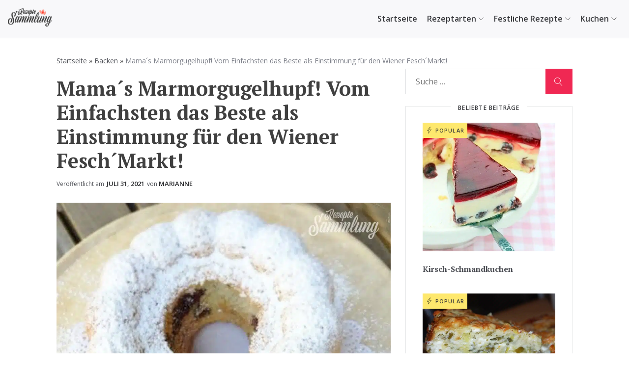

--- FILE ---
content_type: text/html; charset=UTF-8
request_url: https://rezepte-sammlung.info/mamas-marmorgugelhupf-vom-einfachsten-das-beste-als-einstimmung-fuer-den-wiener-feschmarkt/
body_size: 24526
content:
<!doctype html>
<html lang="de" prefix="og: http://ogp.me/ns#" prefix="og: https://ogp.me/ns#">
<head>
	<meta charset="UTF-8">
	<meta name="viewport" content="width=device-width, initial-scale=1">
	<link rel="profile" href="https://gmpg.org/xfn/11">

	<meta property="og:locale" content="de_DE" />
<meta property="og:type" content="article" />
<meta property="og:title" content="Mama´s Marmorgugelhupf! Vom Einfachsten das Beste als Einstimmung für den Wiener Fesch´Markt!" />
<meta property="og:description" content="Endlich ist er da, der Sommer hat Einzug gehalten! Auch in Wien scheint herrlich die Sonne und in unserem kleinen Heurigen ist jede Menge los... da wird im Akkord gebrutzelt und natürlich auch gebacken!Zusammen mit meiner Mama bin ich gerade dabei neue &amp; alte Rezepte für Gugelhupf auszuprobieren um die Besten davon dann für den Wiener Fesch´Markt zu backen... denn, das MehlspeisDirndl* darf die Fesch´Markt Gäste mit ganz vielen feinen Mehlspeisen beglücken! Ich freue mich sehr, dass ich einen kleinen Stand haben werde und unter dem Motto &#039;Gugelhupf - Groß &amp; Klein&#039; werden hoffentlich viele Schleckermäuler satt. Natürlich wird es" />
<meta property="og:url" content="https://rezepte-sammlung.info/mamas-marmorgugelhupf-vom-einfachsten-das-beste-als-einstimmung-fuer-den-wiener-feschmarkt/" />
<meta property="og:site_name" content="Rezepte Sammlung" />
<meta property="article:tag" content="Mama Köstlic" />
<meta property="article:tag" content="Schokolade" />
<meta property="article:section" content="Backen" />
<meta property="article:published_time" content="2021-07-31T23:19:33+00:00" />
<meta property="article:modified_time" content="2021-07-31T23:19:34+00:00" />
<meta property="og:updated_time" content="2021-07-31T23:19:34+00:00" />
<meta property="og:image" content="https://rezepte-sammlung.info/wp-content/uploads/2021/07/Mamas-Marmorgugelhupf.jpg" />
<meta property="og:image:secure_url" content="https://rezepte-sammlung.info/wp-content/uploads/2021/07/Mamas-Marmorgugelhupf.jpg" />
<meta property="og:image:width" content="992" />
<meta property="og:image:height" content="1221" />

<!-- Suchmaschinen-Optimierung durch Rank Math PRO - https://rankmath.com/ -->
<title>Mama´s Marmorgugelhupf! Vom Einfachsten das Beste als Einstimmung für den Wiener Fesch´Markt! - Rezepte Sammlung</title>
<meta name="description" content="Endlich ist er da, der Sommer hat Einzug gehalten! Auch in Wien scheint herrlich die Sonne und in unserem kleinen Heurigen ist jede Menge los... da wird im"/>
<meta name="robots" content="follow, index, max-snippet:-1, max-video-preview:-1, max-image-preview:large"/>
<link rel="canonical" href="https://rezepte-sammlung.info/mamas-marmorgugelhupf-vom-einfachsten-das-beste-als-einstimmung-fuer-den-wiener-feschmarkt/" />
<meta property="og:locale" content="de_DE" />
<meta property="og:type" content="article" />
<meta property="og:title" content="Mama´s Marmorgugelhupf! Vom Einfachsten das Beste als Einstimmung für den Wiener Fesch´Markt! - Rezepte Sammlung" />
<meta property="og:description" content="Endlich ist er da, der Sommer hat Einzug gehalten! Auch in Wien scheint herrlich die Sonne und in unserem kleinen Heurigen ist jede Menge los... da wird im" />
<meta property="og:url" content="https://rezepte-sammlung.info/mamas-marmorgugelhupf-vom-einfachsten-das-beste-als-einstimmung-fuer-den-wiener-feschmarkt/" />
<meta property="og:site_name" content="Rezepte Sammlung" />
<meta property="article:tag" content="Mama Köstlic" />
<meta property="article:tag" content="Schokolade" />
<meta property="article:section" content="Backen" />
<meta property="og:updated_time" content="2021-07-31T23:19:34+00:00" />
<meta property="og:image" content="https://rezepte-sammlung.info/wp-content/uploads/2021/07/Mamas-Marmorgugelhupf.jpg" />
<meta property="og:image:secure_url" content="https://rezepte-sammlung.info/wp-content/uploads/2021/07/Mamas-Marmorgugelhupf.jpg" />
<meta property="og:image:width" content="992" />
<meta property="og:image:height" content="1221" />
<meta property="og:image:alt" content="Marmorgugelhupf" />
<meta property="og:image:type" content="image/jpeg" />
<meta name="twitter:card" content="summary_large_image" />
<meta name="twitter:title" content="Mama´s Marmorgugelhupf! Vom Einfachsten das Beste als Einstimmung für den Wiener Fesch´Markt! - Rezepte Sammlung" />
<meta name="twitter:description" content="Endlich ist er da, der Sommer hat Einzug gehalten! Auch in Wien scheint herrlich die Sonne und in unserem kleinen Heurigen ist jede Menge los... da wird im" />
<meta name="twitter:image" content="https://rezepte-sammlung.info/wp-content/uploads/2021/07/Mamas-Marmorgugelhupf.jpg" />
<script type="application/ld+json" class="rank-math-schema">{"@context":"https://schema.org","@graph":[{"@type":"BreadcrumbList","@id":"https://rezepte-sammlung.info/mamas-marmorgugelhupf-vom-einfachsten-das-beste-als-einstimmung-fuer-den-wiener-feschmarkt/#breadcrumb","itemListElement":[{"@type":"ListItem","position":"1","item":{"@id":"http://rezepte-sammlung.info","name":"Startseite"}},{"@type":"ListItem","position":"2","item":{"@id":"https://rezepte-sammlung.info/rezeptarten/backen/","name":"Backen"}},{"@type":"ListItem","position":"3","item":{"@id":"https://rezepte-sammlung.info/mamas-marmorgugelhupf-vom-einfachsten-das-beste-als-einstimmung-fuer-den-wiener-feschmarkt/","name":"Mama\u00b4s Marmorgugelhupf! Vom Einfachsten das Beste als Einstimmung f\u00fcr den Wiener Fesch\u00b4Markt!"}}]},{"@type":"Recipe","name":"Mama\u00b4s Marmorgugelhupf!","author":{"@type":"Person","name":"Marianne"},"datePublished":"2021-07-31T23:19:33+00:00","image":["https://rezepte-sammlung.info/wp-content/uploads/2021/07/Mamas-Marmorgugelhupf-1.jpg","https://rezepte-sammlung.info/wp-content/uploads/2021/07/Mamas-Marmorgugelhupf-1-500x500.jpg","https://rezepte-sammlung.info/wp-content/uploads/2021/07/Mamas-Marmorgugelhupf-1-500x375.jpg","https://rezepte-sammlung.info/wp-content/uploads/2021/07/Mamas-Marmorgugelhupf-1-480x270.jpg"],"prepTime":"PT30M","cookTime":"PT75M","totalTime":"PT105M","recipeIngredient":["8  Eier","200 g weiche Butter","200 g gesiebter Puderzucker","200 g Zucker","230 g Mehl","1  Schuss Rum","25 g Kakaopulver","Butter zum Einfetten","Puderzucker"],"recipeInstructions":[{"@type":"HowToStep","text":"Backofen auf 165 Grad Ober- &amp; Unterhitze vorheizen.","name":"Backofen auf 165 Grad Ober- &amp; Unterhitze vorheizen.","url":"https://rezepte-sammlung.info/mamas-marmorgugelhupf-vom-einfachsten-das-beste-als-einstimmung-fuer-den-wiener-feschmarkt/#wprm-recipe-2295-step-0-0"},{"@type":"HowToStep","text":"Eier trennen.","name":"Eier trennen.","url":"https://rezepte-sammlung.info/mamas-marmorgugelhupf-vom-einfachsten-das-beste-als-einstimmung-fuer-den-wiener-feschmarkt/#wprm-recipe-2295-step-0-1"},{"@type":"HowToStep","text":"Eidotter, Butter und Puderzucker mit dem Handr\u00fchrger\u00e4t schaumig r\u00fchren.","name":"Eidotter, Butter und Puderzucker mit dem Handr\u00fchrger\u00e4t schaumig r\u00fchren.","url":"https://rezepte-sammlung.info/mamas-marmorgugelhupf-vom-einfachsten-das-beste-als-einstimmung-fuer-den-wiener-feschmarkt/#wprm-recipe-2295-step-0-2"},{"@type":"HowToStep","text":"Eiklar mit dem sauberen Handr\u00fchrger\u00e4t zu Eischnee schlagen und den Zucker einrieseln lassen.","name":"Eiklar mit dem sauberen Handr\u00fchrger\u00e4t zu Eischnee schlagen und den Zucker einrieseln lassen.","url":"https://rezepte-sammlung.info/mamas-marmorgugelhupf-vom-einfachsten-das-beste-als-einstimmung-fuer-den-wiener-feschmarkt/#wprm-recipe-2295-step-0-3"},{"@type":"HowToStep","text":"Eischnee vorsichtig mit einem Teigspatel unter die Buttermasse heben bis sich alles gut vermengt hat.","name":"Eischnee vorsichtig mit einem Teigspatel unter die Buttermasse heben bis sich alles gut vermengt hat.","url":"https://rezepte-sammlung.info/mamas-marmorgugelhupf-vom-einfachsten-das-beste-als-einstimmung-fuer-den-wiener-feschmarkt/#wprm-recipe-2295-step-0-4"},{"@type":"HowToStep","text":"Das Mehl unterheben und Masse mit einem Schuss Rum abeschmecken.","name":"Das Mehl unterheben und Masse mit einem Schuss Rum abeschmecken.","url":"https://rezepte-sammlung.info/mamas-marmorgugelhupf-vom-einfachsten-das-beste-als-einstimmung-fuer-den-wiener-feschmarkt/#wprm-recipe-2295-step-0-5"},{"@type":"HowToStep","text":"1/3 der Masse in eine Sch\u00fcssel geben und Kakaopulver einr\u00fchren bis sie gleichm\u00e4ssig braun geworden ist.","name":"1/3 der Masse in eine Sch\u00fcssel geben und Kakaopulver einr\u00fchren bis sie gleichm\u00e4ssig braun geworden ist.","url":"https://rezepte-sammlung.info/mamas-marmorgugelhupf-vom-einfachsten-das-beste-als-einstimmung-fuer-den-wiener-feschmarkt/#wprm-recipe-2295-step-0-6"},{"@type":"HowToStep","text":"Form fetten und den Teig Schichtweise in die Form f\u00fcllen.","name":"Form fetten und den Teig Schichtweise in die Form f\u00fcllen.","url":"https://rezepte-sammlung.info/mamas-marmorgugelhupf-vom-einfachsten-das-beste-als-einstimmung-fuer-den-wiener-feschmarkt/#wprm-recipe-2295-step-0-7"},{"@type":"HowToStep","text":"Mit einer Gabel die Teigschichten etwas miteinander verquirlen so dass sp\u00e4ter ein sch\u00f6nes Muster entsteht.","name":"Mit einer Gabel die Teigschichten etwas miteinander verquirlen so dass sp\u00e4ter ein sch\u00f6nes Muster entsteht.","url":"https://rezepte-sammlung.info/mamas-marmorgugelhupf-vom-einfachsten-das-beste-als-einstimmung-fuer-den-wiener-feschmarkt/#wprm-recipe-2295-step-0-8"},{"@type":"HowToStep","text":"Den Gugelhupf 75min backen.","name":"Den Gugelhupf 75min backen.","url":"https://rezepte-sammlung.info/mamas-marmorgugelhupf-vom-einfachsten-das-beste-als-einstimmung-fuer-den-wiener-feschmarkt/#wprm-recipe-2295-step-0-9"},{"@type":"HowToStep","text":"Herausnehmen aus dem Ofen und in der Form ausk\u00fchlen lassen.","name":"Herausnehmen aus dem Ofen und in der Form ausk\u00fchlen lassen.","url":"https://rezepte-sammlung.info/mamas-marmorgugelhupf-vom-einfachsten-das-beste-als-einstimmung-fuer-den-wiener-feschmarkt/#wprm-recipe-2295-step-0-10"},{"@type":"HowToStep","text":"Dann heraus nehmen und st\u00fcrzen. Mit Puderzucker best\u00e4uben.","name":"Dann heraus nehmen und st\u00fcrzen. Mit Puderzucker best\u00e4uben.","url":"https://rezepte-sammlung.info/mamas-marmorgugelhupf-vom-einfachsten-das-beste-als-einstimmung-fuer-den-wiener-feschmarkt/#wprm-recipe-2295-step-0-11"}],"recipeCategory":["backen","Omas K\u00fcche"],"keywords":"Mama K\u00f6stlic, Schokolade"}]}</script>
<!-- /Rank Math WordPress SEO Plugin -->

<link rel='dns-prefetch' href='//fonts.googleapis.com' />
<link rel="alternate" type="application/rss+xml" title="Rezepte Sammlung &raquo; Feed" href="https://rezepte-sammlung.info/feed/" />
<link rel="alternate" type="application/rss+xml" title="Rezepte Sammlung &raquo; Kommentar-Feed" href="https://rezepte-sammlung.info/comments/feed/" />
<link rel="alternate" type="application/rss+xml" title="Rezepte Sammlung &raquo; Mama´s Marmorgugelhupf! Vom Einfachsten das Beste als Einstimmung für den Wiener Fesch´Markt!-Kommentar-Feed" href="https://rezepte-sammlung.info/mamas-marmorgugelhupf-vom-einfachsten-das-beste-als-einstimmung-fuer-den-wiener-feschmarkt/feed/" />
<script>
window._wpemojiSettings = {"baseUrl":"https:\/\/s.w.org\/images\/core\/emoji\/15.0.3\/72x72\/","ext":".png","svgUrl":"https:\/\/s.w.org\/images\/core\/emoji\/15.0.3\/svg\/","svgExt":".svg","source":{"concatemoji":"https:\/\/rezepte-sammlung.info\/wp-includes\/js\/wp-emoji-release.min.js?ver=96d66d6eb7f2b44abe4c9afa7b2f5a24"}};
/*! This file is auto-generated */
!function(i,n){var o,s,e;function c(e){try{var t={supportTests:e,timestamp:(new Date).valueOf()};sessionStorage.setItem(o,JSON.stringify(t))}catch(e){}}function p(e,t,n){e.clearRect(0,0,e.canvas.width,e.canvas.height),e.fillText(t,0,0);var t=new Uint32Array(e.getImageData(0,0,e.canvas.width,e.canvas.height).data),r=(e.clearRect(0,0,e.canvas.width,e.canvas.height),e.fillText(n,0,0),new Uint32Array(e.getImageData(0,0,e.canvas.width,e.canvas.height).data));return t.every(function(e,t){return e===r[t]})}function u(e,t,n){switch(t){case"flag":return n(e,"\ud83c\udff3\ufe0f\u200d\u26a7\ufe0f","\ud83c\udff3\ufe0f\u200b\u26a7\ufe0f")?!1:!n(e,"\ud83c\uddfa\ud83c\uddf3","\ud83c\uddfa\u200b\ud83c\uddf3")&&!n(e,"\ud83c\udff4\udb40\udc67\udb40\udc62\udb40\udc65\udb40\udc6e\udb40\udc67\udb40\udc7f","\ud83c\udff4\u200b\udb40\udc67\u200b\udb40\udc62\u200b\udb40\udc65\u200b\udb40\udc6e\u200b\udb40\udc67\u200b\udb40\udc7f");case"emoji":return!n(e,"\ud83d\udc26\u200d\u2b1b","\ud83d\udc26\u200b\u2b1b")}return!1}function f(e,t,n){var r="undefined"!=typeof WorkerGlobalScope&&self instanceof WorkerGlobalScope?new OffscreenCanvas(300,150):i.createElement("canvas"),a=r.getContext("2d",{willReadFrequently:!0}),o=(a.textBaseline="top",a.font="600 32px Arial",{});return e.forEach(function(e){o[e]=t(a,e,n)}),o}function t(e){var t=i.createElement("script");t.src=e,t.defer=!0,i.head.appendChild(t)}"undefined"!=typeof Promise&&(o="wpEmojiSettingsSupports",s=["flag","emoji"],n.supports={everything:!0,everythingExceptFlag:!0},e=new Promise(function(e){i.addEventListener("DOMContentLoaded",e,{once:!0})}),new Promise(function(t){var n=function(){try{var e=JSON.parse(sessionStorage.getItem(o));if("object"==typeof e&&"number"==typeof e.timestamp&&(new Date).valueOf()<e.timestamp+604800&&"object"==typeof e.supportTests)return e.supportTests}catch(e){}return null}();if(!n){if("undefined"!=typeof Worker&&"undefined"!=typeof OffscreenCanvas&&"undefined"!=typeof URL&&URL.createObjectURL&&"undefined"!=typeof Blob)try{var e="postMessage("+f.toString()+"("+[JSON.stringify(s),u.toString(),p.toString()].join(",")+"));",r=new Blob([e],{type:"text/javascript"}),a=new Worker(URL.createObjectURL(r),{name:"wpTestEmojiSupports"});return void(a.onmessage=function(e){c(n=e.data),a.terminate(),t(n)})}catch(e){}c(n=f(s,u,p))}t(n)}).then(function(e){for(var t in e)n.supports[t]=e[t],n.supports.everything=n.supports.everything&&n.supports[t],"flag"!==t&&(n.supports.everythingExceptFlag=n.supports.everythingExceptFlag&&n.supports[t]);n.supports.everythingExceptFlag=n.supports.everythingExceptFlag&&!n.supports.flag,n.DOMReady=!1,n.readyCallback=function(){n.DOMReady=!0}}).then(function(){return e}).then(function(){var e;n.supports.everything||(n.readyCallback(),(e=n.source||{}).concatemoji?t(e.concatemoji):e.wpemoji&&e.twemoji&&(t(e.twemoji),t(e.wpemoji)))}))}((window,document),window._wpemojiSettings);
</script>
<!-- rezepte-sammlung.info is managing ads with Advanced Ads 2.0.10 – https://wpadvancedads.com/ --><script id="rezep-ready">
			window.advanced_ads_ready=function(e,a){a=a||"complete";var d=function(e){return"interactive"===a?"loading"!==e:"complete"===e};d(document.readyState)?e():document.addEventListener("readystatechange",(function(a){d(a.target.readyState)&&e()}),{once:"interactive"===a})},window.advanced_ads_ready_queue=window.advanced_ads_ready_queue||[];		</script>
		<style id='wp-emoji-styles-inline-css'>

	img.wp-smiley, img.emoji {
		display: inline !important;
		border: none !important;
		box-shadow: none !important;
		height: 1em !important;
		width: 1em !important;
		margin: 0 0.07em !important;
		vertical-align: -0.1em !important;
		background: none !important;
		padding: 0 !important;
	}
</style>
<link rel='stylesheet' id='wp-block-library-css' href='https://rezepte-sammlung.info/wp-includes/css/dist/block-library/style.min.css?ver=96d66d6eb7f2b44abe4c9afa7b2f5a24' media='all' />
<style id='classic-theme-styles-inline-css'>
/*! This file is auto-generated */
.wp-block-button__link{color:#fff;background-color:#32373c;border-radius:9999px;box-shadow:none;text-decoration:none;padding:calc(.667em + 2px) calc(1.333em + 2px);font-size:1.125em}.wp-block-file__button{background:#32373c;color:#fff;text-decoration:none}
</style>
<style id='global-styles-inline-css'>
:root{--wp--preset--aspect-ratio--square: 1;--wp--preset--aspect-ratio--4-3: 4/3;--wp--preset--aspect-ratio--3-4: 3/4;--wp--preset--aspect-ratio--3-2: 3/2;--wp--preset--aspect-ratio--2-3: 2/3;--wp--preset--aspect-ratio--16-9: 16/9;--wp--preset--aspect-ratio--9-16: 9/16;--wp--preset--color--black: #000000;--wp--preset--color--cyan-bluish-gray: #abb8c3;--wp--preset--color--white: #ffffff;--wp--preset--color--pale-pink: #f78da7;--wp--preset--color--vivid-red: #cf2e2e;--wp--preset--color--luminous-vivid-orange: #ff6900;--wp--preset--color--luminous-vivid-amber: #fcb900;--wp--preset--color--light-green-cyan: #7bdcb5;--wp--preset--color--vivid-green-cyan: #00d084;--wp--preset--color--pale-cyan-blue: #8ed1fc;--wp--preset--color--vivid-cyan-blue: #0693e3;--wp--preset--color--vivid-purple: #9b51e0;--wp--preset--gradient--vivid-cyan-blue-to-vivid-purple: linear-gradient(135deg,rgba(6,147,227,1) 0%,rgb(155,81,224) 100%);--wp--preset--gradient--light-green-cyan-to-vivid-green-cyan: linear-gradient(135deg,rgb(122,220,180) 0%,rgb(0,208,130) 100%);--wp--preset--gradient--luminous-vivid-amber-to-luminous-vivid-orange: linear-gradient(135deg,rgba(252,185,0,1) 0%,rgba(255,105,0,1) 100%);--wp--preset--gradient--luminous-vivid-orange-to-vivid-red: linear-gradient(135deg,rgba(255,105,0,1) 0%,rgb(207,46,46) 100%);--wp--preset--gradient--very-light-gray-to-cyan-bluish-gray: linear-gradient(135deg,rgb(238,238,238) 0%,rgb(169,184,195) 100%);--wp--preset--gradient--cool-to-warm-spectrum: linear-gradient(135deg,rgb(74,234,220) 0%,rgb(151,120,209) 20%,rgb(207,42,186) 40%,rgb(238,44,130) 60%,rgb(251,105,98) 80%,rgb(254,248,76) 100%);--wp--preset--gradient--blush-light-purple: linear-gradient(135deg,rgb(255,206,236) 0%,rgb(152,150,240) 100%);--wp--preset--gradient--blush-bordeaux: linear-gradient(135deg,rgb(254,205,165) 0%,rgb(254,45,45) 50%,rgb(107,0,62) 100%);--wp--preset--gradient--luminous-dusk: linear-gradient(135deg,rgb(255,203,112) 0%,rgb(199,81,192) 50%,rgb(65,88,208) 100%);--wp--preset--gradient--pale-ocean: linear-gradient(135deg,rgb(255,245,203) 0%,rgb(182,227,212) 50%,rgb(51,167,181) 100%);--wp--preset--gradient--electric-grass: linear-gradient(135deg,rgb(202,248,128) 0%,rgb(113,206,126) 100%);--wp--preset--gradient--midnight: linear-gradient(135deg,rgb(2,3,129) 0%,rgb(40,116,252) 100%);--wp--preset--font-size--small: 13px;--wp--preset--font-size--medium: 20px;--wp--preset--font-size--large: 36px;--wp--preset--font-size--x-large: 42px;--wp--preset--spacing--20: 0.44rem;--wp--preset--spacing--30: 0.67rem;--wp--preset--spacing--40: 1rem;--wp--preset--spacing--50: 1.5rem;--wp--preset--spacing--60: 2.25rem;--wp--preset--spacing--70: 3.38rem;--wp--preset--spacing--80: 5.06rem;--wp--preset--shadow--natural: 6px 6px 9px rgba(0, 0, 0, 0.2);--wp--preset--shadow--deep: 12px 12px 50px rgba(0, 0, 0, 0.4);--wp--preset--shadow--sharp: 6px 6px 0px rgba(0, 0, 0, 0.2);--wp--preset--shadow--outlined: 6px 6px 0px -3px rgba(255, 255, 255, 1), 6px 6px rgba(0, 0, 0, 1);--wp--preset--shadow--crisp: 6px 6px 0px rgba(0, 0, 0, 1);}:where(.is-layout-flex){gap: 0.5em;}:where(.is-layout-grid){gap: 0.5em;}body .is-layout-flex{display: flex;}.is-layout-flex{flex-wrap: wrap;align-items: center;}.is-layout-flex > :is(*, div){margin: 0;}body .is-layout-grid{display: grid;}.is-layout-grid > :is(*, div){margin: 0;}:where(.wp-block-columns.is-layout-flex){gap: 2em;}:where(.wp-block-columns.is-layout-grid){gap: 2em;}:where(.wp-block-post-template.is-layout-flex){gap: 1.25em;}:where(.wp-block-post-template.is-layout-grid){gap: 1.25em;}.has-black-color{color: var(--wp--preset--color--black) !important;}.has-cyan-bluish-gray-color{color: var(--wp--preset--color--cyan-bluish-gray) !important;}.has-white-color{color: var(--wp--preset--color--white) !important;}.has-pale-pink-color{color: var(--wp--preset--color--pale-pink) !important;}.has-vivid-red-color{color: var(--wp--preset--color--vivid-red) !important;}.has-luminous-vivid-orange-color{color: var(--wp--preset--color--luminous-vivid-orange) !important;}.has-luminous-vivid-amber-color{color: var(--wp--preset--color--luminous-vivid-amber) !important;}.has-light-green-cyan-color{color: var(--wp--preset--color--light-green-cyan) !important;}.has-vivid-green-cyan-color{color: var(--wp--preset--color--vivid-green-cyan) !important;}.has-pale-cyan-blue-color{color: var(--wp--preset--color--pale-cyan-blue) !important;}.has-vivid-cyan-blue-color{color: var(--wp--preset--color--vivid-cyan-blue) !important;}.has-vivid-purple-color{color: var(--wp--preset--color--vivid-purple) !important;}.has-black-background-color{background-color: var(--wp--preset--color--black) !important;}.has-cyan-bluish-gray-background-color{background-color: var(--wp--preset--color--cyan-bluish-gray) !important;}.has-white-background-color{background-color: var(--wp--preset--color--white) !important;}.has-pale-pink-background-color{background-color: var(--wp--preset--color--pale-pink) !important;}.has-vivid-red-background-color{background-color: var(--wp--preset--color--vivid-red) !important;}.has-luminous-vivid-orange-background-color{background-color: var(--wp--preset--color--luminous-vivid-orange) !important;}.has-luminous-vivid-amber-background-color{background-color: var(--wp--preset--color--luminous-vivid-amber) !important;}.has-light-green-cyan-background-color{background-color: var(--wp--preset--color--light-green-cyan) !important;}.has-vivid-green-cyan-background-color{background-color: var(--wp--preset--color--vivid-green-cyan) !important;}.has-pale-cyan-blue-background-color{background-color: var(--wp--preset--color--pale-cyan-blue) !important;}.has-vivid-cyan-blue-background-color{background-color: var(--wp--preset--color--vivid-cyan-blue) !important;}.has-vivid-purple-background-color{background-color: var(--wp--preset--color--vivid-purple) !important;}.has-black-border-color{border-color: var(--wp--preset--color--black) !important;}.has-cyan-bluish-gray-border-color{border-color: var(--wp--preset--color--cyan-bluish-gray) !important;}.has-white-border-color{border-color: var(--wp--preset--color--white) !important;}.has-pale-pink-border-color{border-color: var(--wp--preset--color--pale-pink) !important;}.has-vivid-red-border-color{border-color: var(--wp--preset--color--vivid-red) !important;}.has-luminous-vivid-orange-border-color{border-color: var(--wp--preset--color--luminous-vivid-orange) !important;}.has-luminous-vivid-amber-border-color{border-color: var(--wp--preset--color--luminous-vivid-amber) !important;}.has-light-green-cyan-border-color{border-color: var(--wp--preset--color--light-green-cyan) !important;}.has-vivid-green-cyan-border-color{border-color: var(--wp--preset--color--vivid-green-cyan) !important;}.has-pale-cyan-blue-border-color{border-color: var(--wp--preset--color--pale-cyan-blue) !important;}.has-vivid-cyan-blue-border-color{border-color: var(--wp--preset--color--vivid-cyan-blue) !important;}.has-vivid-purple-border-color{border-color: var(--wp--preset--color--vivid-purple) !important;}.has-vivid-cyan-blue-to-vivid-purple-gradient-background{background: var(--wp--preset--gradient--vivid-cyan-blue-to-vivid-purple) !important;}.has-light-green-cyan-to-vivid-green-cyan-gradient-background{background: var(--wp--preset--gradient--light-green-cyan-to-vivid-green-cyan) !important;}.has-luminous-vivid-amber-to-luminous-vivid-orange-gradient-background{background: var(--wp--preset--gradient--luminous-vivid-amber-to-luminous-vivid-orange) !important;}.has-luminous-vivid-orange-to-vivid-red-gradient-background{background: var(--wp--preset--gradient--luminous-vivid-orange-to-vivid-red) !important;}.has-very-light-gray-to-cyan-bluish-gray-gradient-background{background: var(--wp--preset--gradient--very-light-gray-to-cyan-bluish-gray) !important;}.has-cool-to-warm-spectrum-gradient-background{background: var(--wp--preset--gradient--cool-to-warm-spectrum) !important;}.has-blush-light-purple-gradient-background{background: var(--wp--preset--gradient--blush-light-purple) !important;}.has-blush-bordeaux-gradient-background{background: var(--wp--preset--gradient--blush-bordeaux) !important;}.has-luminous-dusk-gradient-background{background: var(--wp--preset--gradient--luminous-dusk) !important;}.has-pale-ocean-gradient-background{background: var(--wp--preset--gradient--pale-ocean) !important;}.has-electric-grass-gradient-background{background: var(--wp--preset--gradient--electric-grass) !important;}.has-midnight-gradient-background{background: var(--wp--preset--gradient--midnight) !important;}.has-small-font-size{font-size: var(--wp--preset--font-size--small) !important;}.has-medium-font-size{font-size: var(--wp--preset--font-size--medium) !important;}.has-large-font-size{font-size: var(--wp--preset--font-size--large) !important;}.has-x-large-font-size{font-size: var(--wp--preset--font-size--x-large) !important;}
:where(.wp-block-post-template.is-layout-flex){gap: 1.25em;}:where(.wp-block-post-template.is-layout-grid){gap: 1.25em;}
:where(.wp-block-columns.is-layout-flex){gap: 2em;}:where(.wp-block-columns.is-layout-grid){gap: 2em;}
:root :where(.wp-block-pullquote){font-size: 1.5em;line-height: 1.6;}
</style>
<link rel='stylesheet' id='dashicons-css' href='https://rezepte-sammlung.info/wp-includes/css/dashicons.min.css?ver=96d66d6eb7f2b44abe4c9afa7b2f5a24' media='all' />
<link rel='stylesheet' id='foodizer-style-css' href='https://rezepte-sammlung.info/wp-content/themes/foodizer/assets/css/style.css?ver=1.0.6' media='all' />
<link rel='stylesheet' id='foodizer-font-Raleway-css' href='https://fonts.googleapis.com/css2?family=Open+Sans%3Awght%40300%3B400%3B600%3B700%3B800&#038;display=swap&#038;ver=96d66d6eb7f2b44abe4c9afa7b2f5a24' media='all' />
<link rel='stylesheet' id='foodizer-font-ptserif-css' href='https://fonts.googleapis.com/css2?family=PT+Serif%3Aital%2Cwght%400%2C400%3B0%2C700%3B1%2C400%3B1%2C700&#038;display=swap&#038;ver=96d66d6eb7f2b44abe4c9afa7b2f5a24' media='all' />
<link rel='stylesheet' id='subscribe-forms-css-css' href='https://rezepte-sammlung.info/wp-content/plugins/easy-social-share-buttons3/assets/modules/subscribe-forms.min.css?ver=8.4' media='all' />
<link rel='stylesheet' id='easy-social-share-buttons-animations-css' href='https://rezepte-sammlung.info/wp-content/plugins/easy-social-share-buttons3/assets/css/essb-animations.min.css?ver=8.4' media='all' />
<link rel='stylesheet' id='easy-social-share-buttons-css' href='https://rezepte-sammlung.info/wp-content/plugins/easy-social-share-buttons3/assets/css/easy-social-share-buttons.min.css?ver=8.4' media='all' />
<script src="https://rezepte-sammlung.info/wp-includes/js/jquery/jquery.min.js?ver=3.7.1" id="jquery-core-js"></script>
<script src="https://rezepte-sammlung.info/wp-includes/js/jquery/jquery-migrate.min.js?ver=3.4.1" id="jquery-migrate-js"></script>
<link rel="https://api.w.org/" href="https://rezepte-sammlung.info/wp-json/" /><link rel="alternate" title="JSON" type="application/json" href="https://rezepte-sammlung.info/wp-json/wp/v2/posts/2291" /><link rel="EditURI" type="application/rsd+xml" title="RSD" href="https://rezepte-sammlung.info/xmlrpc.php?rsd" />

<link rel='shortlink' href='https://rezepte-sammlung.info/?p=2291' />
<link rel="alternate" title="oEmbed (JSON)" type="application/json+oembed" href="https://rezepte-sammlung.info/wp-json/oembed/1.0/embed?url=https%3A%2F%2Frezepte-sammlung.info%2Fmamas-marmorgugelhupf-vom-einfachsten-das-beste-als-einstimmung-fuer-den-wiener-feschmarkt%2F" />
<link rel="alternate" title="oEmbed (XML)" type="text/xml+oembed" href="https://rezepte-sammlung.info/wp-json/oembed/1.0/embed?url=https%3A%2F%2Frezepte-sammlung.info%2Fmamas-marmorgugelhupf-vom-einfachsten-das-beste-als-einstimmung-fuer-den-wiener-feschmarkt%2F&#038;format=xml" />
<style type="text/css"> .tippy-box[data-theme~="wprm"] { background-color: #333333; color: #FFFFFF; } .tippy-box[data-theme~="wprm"][data-placement^="top"] > .tippy-arrow::before { border-top-color: #333333; } .tippy-box[data-theme~="wprm"][data-placement^="bottom"] > .tippy-arrow::before { border-bottom-color: #333333; } .tippy-box[data-theme~="wprm"][data-placement^="left"] > .tippy-arrow::before { border-left-color: #333333; } .tippy-box[data-theme~="wprm"][data-placement^="right"] > .tippy-arrow::before { border-right-color: #333333; } .tippy-box[data-theme~="wprm"] a { color: #FFFFFF; } .wprm-comment-rating svg { width: 18px !important; height: 18px !important; } img.wprm-comment-rating { width: 90px !important; height: 18px !important; } body { --comment-rating-star-color: #343434; } body { --wprm-popup-font-size: 16px; } body { --wprm-popup-background: #ffffff; } body { --wprm-popup-title: #000000; } body { --wprm-popup-content: #444444; } body { --wprm-popup-button-background: #444444; } body { --wprm-popup-button-text: #ffffff; }</style><style type="text/css">.wprm-glossary-term {color: #5A822B;text-decoration: underline;cursor: help;}</style><link rel="pingback" href="https://rezepte-sammlung.info/xmlrpc.php">
<!-- Meta Pixel Code -->
<script type='text/javascript'>
!function(f,b,e,v,n,t,s){if(f.fbq)return;n=f.fbq=function(){n.callMethod?
n.callMethod.apply(n,arguments):n.queue.push(arguments)};if(!f._fbq)f._fbq=n;
n.push=n;n.loaded=!0;n.version='2.0';n.queue=[];t=b.createElement(e);t.async=!0;
t.src=v;s=b.getElementsByTagName(e)[0];s.parentNode.insertBefore(t,s)}(window,
document,'script','https://connect.facebook.net/en_US/fbevents.js');
</script>
<!-- End Meta Pixel Code -->
<script type='text/javascript'>var url = window.location.origin + '?ob=open-bridge';
            fbq('set', 'openbridge', '788631371933199', url);
fbq('init', '788631371933199', {}, {
    "agent": "wordpress-6.6.4-4.1.5"
})</script><script type='text/javascript'>
    fbq('track', 'PageView', []);
  </script>		<style type="text/css">
					.site-title,
			.site-description {
				position: absolute;
				clip: rect(1px, 1px, 1px, 1px);
				}
					</style>
		<script  async src="https://pagead2.googlesyndication.com/pagead/js/adsbygoogle.js?client=ca-pub-4815466901127429" crossorigin="anonymous"></script><link rel="icon" href="https://rezepte-sammlung.info/wp-content/uploads/2021/06/cropped-favicon-1-32x32.png" sizes="32x32" />
<link rel="icon" href="https://rezepte-sammlung.info/wp-content/uploads/2021/06/cropped-favicon-1-192x192.png" sizes="192x192" />
<link rel="apple-touch-icon" href="https://rezepte-sammlung.info/wp-content/uploads/2021/06/cropped-favicon-1-180x180.png" />
<meta name="msapplication-TileImage" content="https://rezepte-sammlung.info/wp-content/uploads/2021/06/cropped-favicon-1-270x270.png" />
		<style id="wp-custom-css">
			#moove_gdpr_cookie_info_bar.moove-gdpr-dark-scheme {
	z-index:99999999;
}

.fdz-groufb{
	text-align: center;
}

.fdz-groufb a{
	display: inline-block;
}		</style>
		</head>

<body class="post-template-default single single-post postid-2291 single-format-standard wp-custom-logo essb-8.4 aa-prefix-rezep-">

<!-- Meta Pixel Code -->
<noscript>
<img height="1" width="1" style="display:none" alt="fbpx"
src="https://www.facebook.com/tr?id=788631371933199&ev=PageView&noscript=1" />
</noscript>
<!-- End Meta Pixel Code -->
<div id="page" class="site">
	<a class="skip-link screen-reader-text" href="#primary">Zum Inhalt springen</a>

	<header id="masthead" class="site-header">
		<div class="site-branding">
			<a href="https://rezepte-sammlung.info/" class="custom-logo-link" rel="home"><img width="200" height="86" src="https://rezepte-sammlung.info/wp-content/uploads/2021/06/logo.png" class="custom-logo" alt="Rezepte Sammlung" decoding="async" /></a>				<p class="site-title"><a href="https://rezepte-sammlung.info/" rel="home">Rezepte Sammlung</a></p>
								<p class="site-description">Rezepte zum Kochen und Backen</p>
					</div><!-- .site-branding -->

		<nav id="site-navigation" class="main-navigation">
			<button class="menu-toggle" aria-controls="primary-menu" aria-expanded="false"><span></span></button>
			<div class="menu-menu-home-container"><ul id="primary-menu" class="menu"><li id="menu-item-91" class="menu-item menu-item-type-custom menu-item-object-custom menu-item-home menu-item-91"><a href="https://rezepte-sammlung.info/">Startseite</a></li>
<li id="menu-item-82" class="menu-item menu-item-type-taxonomy menu-item-object-category current-post-ancestor menu-item-has-children menu-item-82"><a href="https://rezepte-sammlung.info/rezeptarten/">Rezeptarten</a>
<ul class="sub-menu">
	<li id="menu-item-84" class="menu-item menu-item-type-taxonomy menu-item-object-category menu-item-84"><a href="https://rezepte-sammlung.info/rezeptarten/dessert-und-suesses/">Dessert und Süßes</a></li>
	<li id="menu-item-86" class="menu-item menu-item-type-taxonomy menu-item-object-category menu-item-86"><a href="https://rezepte-sammlung.info/rezeptarten/hauptgericht/">Hauptgericht</a></li>
	<li id="menu-item-83" class="menu-item menu-item-type-taxonomy menu-item-object-category menu-item-83"><a href="https://rezepte-sammlung.info/rezeptarten/beilage/">Beilage</a></li>
	<li id="menu-item-85" class="menu-item menu-item-type-taxonomy menu-item-object-category menu-item-85"><a href="https://rezepte-sammlung.info/rezeptarten/getraenke/">Getränke</a></li>
	<li id="menu-item-87" class="menu-item menu-item-type-taxonomy menu-item-object-category menu-item-87"><a href="https://rezepte-sammlung.info/rezeptarten/kleine-gerichte/">Kleine Gerichte</a></li>
	<li id="menu-item-88" class="menu-item menu-item-type-taxonomy menu-item-object-category menu-item-88"><a href="https://rezepte-sammlung.info/rezeptarten/salat/">Salat</a></li>
	<li id="menu-item-89" class="menu-item menu-item-type-taxonomy menu-item-object-category menu-item-89"><a href="https://rezepte-sammlung.info/rezeptarten/suppe/">Suppe</a></li>
	<li id="menu-item-90" class="menu-item menu-item-type-taxonomy menu-item-object-category menu-item-90"><a href="https://rezepte-sammlung.info/rezeptarten/vorspeisen-und-snacks/">Vorspeisen und Snacks</a></li>
</ul>
</li>
<li id="menu-item-208" class="menu-item menu-item-type-taxonomy menu-item-object-category menu-item-has-children menu-item-208"><a href="https://rezepte-sammlung.info/rezeptarten/festliche-rezepte/">Festliche Rezepte</a>
<ul class="sub-menu">
	<li id="menu-item-209" class="menu-item menu-item-type-taxonomy menu-item-object-category menu-item-209"><a href="https://rezepte-sammlung.info/rezeptarten/festliche-rezepte/weihnachten/">Weihnachten</a></li>
</ul>
</li>
<li id="menu-item-356" class="menu-item menu-item-type-taxonomy menu-item-object-category menu-item-has-children menu-item-356"><a href="https://rezepte-sammlung.info/rezeptarten/kuchen/">Kuchen</a>
<ul class="sub-menu">
	<li id="menu-item-357" class="menu-item menu-item-type-taxonomy menu-item-object-category menu-item-357"><a href="https://rezepte-sammlung.info/rezeptarten/kuchen/kuchen-glutenfrei/">Kuchen glutenfrei</a></li>
</ul>
</li>
</ul></div>		</nav><!-- #site-navigation -->
	</header><!-- #masthead -->
	<div class="container"><nav aria-label="breadcrumbs" class="rank-math-breadcrumb"><p><a href="https://rezepte-sammlung.info">Startseite</a><span class="separator"> &raquo; </span><a href="https://rezepte-sammlung.info/rezeptarten/backen/">Backen</a><span class="separator"> &raquo; </span><span class="last">Mama´s Marmorgugelhupf! Vom Einfachsten das Beste als Einstimmung für den Wiener Fesch´Markt!</span></p></nav></div><div class="container">
	<div class="site-container">
	<main id="primary" class="site-main">
				
<article id="post-2291" class="fdz-single post-2291 post type-post status-publish format-standard has-post-thumbnail hentry category-backen category-omas-kuechen tag-mama-koestlic tag-schokolade">
	<header class="entry-header fdz-single-header">
		<h1 class="entry-title fdz-single-header__title">Mama´s Marmorgugelhupf! Vom Einfachsten das Beste als Einstimmung für den Wiener Fesch´Markt!</h1>			<div class="entry-meta fdz-single-header__meta">
				<span class="posted-on">Veröffentlicht am <a href="https://rezepte-sammlung.info/mamas-marmorgugelhupf-vom-einfachsten-das-beste-als-einstimmung-fuer-den-wiener-feschmarkt/" rel="bookmark"><time class="entry-date published" datetime="2021-07-31T23:19:33+00:00">Juli 31, 2021</time><time class="updated" datetime="2021-07-31T23:19:34+00:00">Juli 31, 2021</time></a></span><span class="byline"> von <span class="author vcard"><a class="url fn n" href="https://rezepte-sammlung.info/author/adminrezepte/">Marianne</a></span></span>			</div><!-- .entry-meta -->
						<div class="entry-thumbnail">
			<picture class="attachment-full size-full wp-post-image" decoding="async" fetchpriority="high" title="Mama´s Marmorgugelhupf! Vom Einfachsten das Beste als Einstimmung für den Wiener Fesch´Markt! 1">
<source type="image/webp" srcset="https://rezepte-sammlung.info/wp-content/uploads/2021/07/Mamas-Marmorgugelhupf.jpg.webp 992w, https://rezepte-sammlung.info/wp-content/uploads/2021/07/Mamas-Marmorgugelhupf-244x300.jpg.webp 244w, https://rezepte-sammlung.info/wp-content/uploads/2021/07/Mamas-Marmorgugelhupf-832x1024.jpg.webp 832w, https://rezepte-sammlung.info/wp-content/uploads/2021/07/Mamas-Marmorgugelhupf-768x945.jpg.webp 768w, https://rezepte-sammlung.info/wp-content/uploads/2021/07/Mamas-Marmorgugelhupf-169x208.jpg.webp 169w, https://rezepte-sammlung.info/wp-content/uploads/2021/07/Mamas-Marmorgugelhupf-337x415.jpg.webp 337w, https://rezepte-sammlung.info/wp-content/uploads/2021/07/Mamas-Marmorgugelhupf-432x532.jpg.webp 432w" sizes="(max-width: 992px) 100vw, 992px"/>
<img width="992" height="1221" src="https://rezepte-sammlung.info/wp-content/uploads/2021/07/Mamas-Marmorgugelhupf.jpg" alt="Mamas Marmorgugelhupf" decoding="async" fetchpriority="high" srcset="https://rezepte-sammlung.info/wp-content/uploads/2021/07/Mamas-Marmorgugelhupf.jpg 992w, https://rezepte-sammlung.info/wp-content/uploads/2021/07/Mamas-Marmorgugelhupf-244x300.jpg 244w, https://rezepte-sammlung.info/wp-content/uploads/2021/07/Mamas-Marmorgugelhupf-832x1024.jpg 832w, https://rezepte-sammlung.info/wp-content/uploads/2021/07/Mamas-Marmorgugelhupf-768x945.jpg 768w, https://rezepte-sammlung.info/wp-content/uploads/2021/07/Mamas-Marmorgugelhupf-169x208.jpg 169w, https://rezepte-sammlung.info/wp-content/uploads/2021/07/Mamas-Marmorgugelhupf-337x415.jpg 337w, https://rezepte-sammlung.info/wp-content/uploads/2021/07/Mamas-Marmorgugelhupf-432x532.jpg 432w" sizes="(max-width: 992px) 100vw, 992px"/>
</picture>
		</div>
			</header><!-- .entry-header -->

	<div class="entry-content fdz-single-content">
		<div class="essb_links essb_counters essb_displayed_top essb_share essb_content_responsive essb_template_jumbo-round-retina essb_template_jumbo-retina essb_2090709059 essb_size_xl essb_links_center essb_button_animation_legacy1 print-no" id="essb_displayed_top_2090709059" data-essb-postid="2291" data-essb-position="top" data-essb-button-style="icon" data-essb-template="jumbo-round-retina essb_template_jumbo-retina" data-essb-counter-pos="hidden" data-essb-url="https://rezepte-sammlung.info/mamas-marmorgugelhupf-vom-einfachsten-das-beste-als-einstimmung-fuer-den-wiener-feschmarkt/" data-essb-fullurl="https://rezepte-sammlung.info/mamas-marmorgugelhupf-vom-einfachsten-das-beste-als-einstimmung-fuer-den-wiener-feschmarkt/" data-essb-instance="2090709059"><ul class="essb_links_list essb_force_hide_name essb_force_hide"><li class="essb_item essb_totalcount_item" data-counter-pos="hidden"><span class="essb_totalcount essb_t_l_big " title="" data-shares-text="shares"><span class="essb_t_nb">53<span class="essb_t_nb_after">shares</span></span></span></li><li class="essb_item essb_link_whatsapp nolightbox"> <a href="whatsapp://send?text=Mama´s%20Marmorgugelhupf!%20Vom%20Einfachsten%20das%20Beste%20als%20Einstimmung%20für%20den%20Wiener%20Fesch´Markt!%20https%3A%2F%2Frezepte-sammlung.info%2Fmamas-marmorgugelhupf-vom-einfachsten-das-beste-als-einstimmung-fuer-den-wiener-feschmarkt%2F" title="Share on WhatsApp" onclick="essb.tracking_only('', 'whatsapp', '2090709059', true);" target="_blank" rel="noreferrer noopener nofollow" class="nolightbox" ><span class="essb_icon essb_icon_whatsapp"></span><span class="essb_network_name essb_noname"></span></a></li><li class="essb_item essb_link_pinterest nolightbox"> <a href="#" title="Share on Pinterest" onclick="essb.pinterest_picker(&#39;2090709059&#39;); return false;" target="_blank" rel="noreferrer noopener nofollow" class="nolightbox" ><span class="essb_icon essb_icon_pinterest"></span><span class="essb_network_name essb_noname"></span></a><span class="essb_counter_hidden" data-cnt="10" data-cnt-short=""></span></li><li class="essb_item essb_link_facebook nolightbox"> <a href="https://www.facebook.com/sharer/sharer.php?u=https%3A%2F%2Frezepte-sammlung.info%2Fmamas-marmorgugelhupf-vom-einfachsten-das-beste-als-einstimmung-fuer-den-wiener-feschmarkt%2F&t=Mama%C2%B4s+Marmorgugelhupf%21+Vom+Einfachsten+das+Beste+als+Einstimmung+f%C3%BCr+den+Wiener+Fesch%C2%B4Markt%21" title="Share on Facebook" onclick="essb.window(&#39;https://www.facebook.com/sharer/sharer.php?u=https%3A%2F%2Frezepte-sammlung.info%2Fmamas-marmorgugelhupf-vom-einfachsten-das-beste-als-einstimmung-fuer-den-wiener-feschmarkt%2F&t=Mama%C2%B4s+Marmorgugelhupf%21+Vom+Einfachsten+das+Beste+als+Einstimmung+f%C3%BCr+den+Wiener+Fesch%C2%B4Markt%21&#39;,&#39;facebook&#39;,&#39;2090709059&#39;); return false;" target="_blank" rel="noreferrer noopener nofollow" class="nolightbox" ><span class="essb_icon essb_icon_facebook"></span><span class="essb_network_name essb_noname"></span></a><span class="essb_counter_hidden" data-cnt="" data-cnt-short=""></span></li><li class="essb_item essb_link_mail nolightbox"> <a href="#" title="Share on Email" onclick="essb_open_mailform(&#39;2090709059&#39;); return false;" target="_blank" rel="noreferrer noopener nofollow" class="nolightbox" ><span class="essb_icon essb_icon_mail"></span><span class="essb_network_name essb_noname"></span></a><span class="essb_counter_hidden" data-cnt="43" data-cnt-short=""></span></li><li class="essb_item essb_link_messenger nolightbox"> <a href="fb-messenger://share/?link=https%3A%2F%2Frezepte-sammlung.info%2Fmamas-marmorgugelhupf-vom-einfachsten-das-beste-als-einstimmung-fuer-den-wiener-feschmarkt%2F" title="Share on Messenger" onclick="essb.fbmessenger('', 'https%3A%2F%2Frezepte-sammlung.info%2Fmamas-marmorgugelhupf-vom-einfachsten-das-beste-als-einstimmung-fuer-den-wiener-feschmarkt%2F', '2090709059'); return false;" target="_blank" rel="noreferrer noopener nofollow" class="nolightbox" ><span class="essb_icon essb_icon_messenger"></span><span class="essb_network_name essb_noname"></span></a></li><li class="essb_item essb_link_copy nolightbox"> <a href="#" title="Share on Link kopieren" onclick="essb.copy_link(&#39;2090709059&#39;,&#39;https://rezepte-sammlung.info/mamas-marmorgugelhupf-vom-einfachsten-das-beste-als-einstimmung-fuer-den-wiener-feschmarkt/&#39;); return false;" target="_blank" rel="noreferrer noopener nofollow" class="nolightbox" ><span class="essb_icon essb_icon_copy"></span><span class="essb_network_name essb_noname"></span></a></li></ul></div>
<p>Endlich ist er da, der Sommer hat Einzug gehalten! Auch in Wien scheint herrlich die Sonne und in unserem kleinen Heurigen ist jede Menge los&#8230; da wird im Akkord gebrutzelt und natürlich auch gebacken!Zusammen mit meiner Mama bin ich gerade dabei neue &amp; alte Rezepte für Gugelhupf auszuprobieren um die Besten davon dann für den Wiener Fesch´Markt zu backen&#8230; denn, das MehlspeisDirndl* darf die Fesch´Markt Gäste mit ganz vielen feinen Mehlspeisen beglücken! Ich freue mich sehr, dass ich einen kleinen Stand haben werde und unter dem Motto &#8222;Gugelhupf &#8211; Groß &amp; Klein&#8220; werden hoffentlich viele Schleckermäuler satt. Natürlich wird es auch ein paar andere Köstlichkeiten geben, mehr wird aber noch nicht verraten.<br>Wieso denn eigentlich Gugelhupf?! Das hat mehrere Gründe! Eine der ältesten Formen für einen Gugelhupf hat man im Carnuntum gefunden bei Ausgrabungen einer römischen Siedlung. Diese Fundstelle liegt in Österreich unweit von Wien &#8211; und da ich in Wien nun zu Hause bin passt das ja hervorragend!Wenn man einer Legende Glauben schenken mag, so haben die Heiligen Drei Könige sogar einmal das Elsaß bereist und Ihren Gastgebern zum Dank einen Kuchen gebacken &#8211; die Form angelehnt an Ihren Turban, fertig war der Gugelhupf! Aber das ist nur eine Legende, wenn auch eine sehr Nette!Richtig beliebt wurde der Gugelhupf in Deutschland &amp; Österreich in der Biedermeierzeit. Hier wurden die zumeist aus Ton gefertigten Formen durch Metallformen ersetzt und zum klassischen Rezept aus Hefeteig gesellten sich noch Varianten aus Rühr- &amp; Biskuitteig und in anderen Ländern gibt es zum Beispiel auch Varianten wie den Savarin.Gugelhupfformen gibt es mittlerweile in Hülle und Fülle! Von groß bis klein, von &#8222;hupfig&#8220; bis kranzförmig, abgerundet oder spitz. Da ist es schwer sich zu entscheiden aber eines bleibt allen gemein, sie passen doch super zur Tracht. Und deswegen muss er mit zu meinem Stand, der allseits beliebte Gugelhupf! Kaum zu übersehen ist lila meine Lieblingsfarbe, dazu etwas Karo und ein Dirndl und fertig ist der MehlspeisDirndl* &#8211; Stand.<br>Da meine Mama mich tatkräftig unterstützt wurde nun gestern der Klassiker gebacken: Ein Marmorgugelhupf. Ich kann Euch sagen, so fluffig und lecker, den sollte es jeden Festtag geben! Mit Puderzucker bestäuben oder einer Glasur on top, ganz wie es einem beliebt. Uns hat´s geschmeckt und den wird´s definitiv geben am Fesch`Markt!</p>


    <div class="pin-section">
        <h5>Erinnern Sie sich später daran</h5>
        <p>Wie dieses Rezept! Pin es an Ihr Lieblings-Board JETZT!</p><div class="rezep-content" style="margin-top: 20px;margin-bottom: 20px;" id="rezep-1669421519"><script async src="//pagead2.googlesyndication.com/pagead/js/adsbygoogle.js?client=ca-pub-4815466901127429" crossorigin="anonymous"></script><ins class="adsbygoogle" style="display:block; text-align:center;" data-ad-client="ca-pub-4815466901127429" 
data-ad-slot="6689053938" 
data-ad-layout="in-article"
data-ad-format="fluid"></ins>
<script> 
(adsbygoogle = window.adsbygoogle || []).push({}); 
</script>
</div>
        <a target="_blank" href="https://pinterest.com/pin/create/button/?url=https://rezepte-sammlung.info/mamas-marmorgugelhupf-vom-einfachsten-das-beste-als-einstimmung-fuer-den-wiener-feschmarkt/&#038;media=https://rezepte-sammlung.info/wp-content/uploads/2021/07/Mamas-Marmorgugelhupf-pin.jpg&#038;description=Mama´s Marmorgugelhupf! Vom Einfachsten das Beste als Einstimmung für den Wiener Fesch´Markt!" onclick="window.open(this.href,'targetWindow','toolbar=no,location=no,status=no,menubar=no,scrollbars=yes,resizable=yes,width=500,height=500'); return false;">
            <i class="pin-icon"></i>
            <span>Pin</span>
        </a>
    </div>
    

<div id="recipe"></div><div id="wprm-recipe-container-2295" class="wprm-recipe-container" data-recipe-id="2295" data-servings="0"><div class="wprm-recipe wprm-recipe-template-chic-with-ads"><div class="wprm-container-float-right">
    <div class="wprm-recipe-image wprm-block-image-rounded"><picture decoding="async" style="border-width: 0px;border-style: solid;border-color: #666666;border-radius: 3px;" class="attachment-250x250 size-250x250" title="Mama´s Marmorgugelhupf! Vom Einfachsten das Beste als Einstimmung für den Wiener Fesch´Markt! 2">
<source type="image/webp" srcset="https://rezepte-sammlung.info/wp-content/uploads/2021/07/Mamas-Marmorgugelhupf-1-500x500.jpg.webp 500w, https://rezepte-sammlung.info/wp-content/uploads/2021/07/Mamas-Marmorgugelhupf-1-150x150.jpg.webp 150w" sizes="(max-width: 250px) 100vw, 250px"/>
<img decoding="async" width="250" height="250" src="https://rezepte-sammlung.info/wp-content/uploads/2021/07/Mamas-Marmorgugelhupf-1-500x500.jpg" alt="Mamas Marmorgugelhupf 1" srcset="https://rezepte-sammlung.info/wp-content/uploads/2021/07/Mamas-Marmorgugelhupf-1-500x500.jpg 500w, https://rezepte-sammlung.info/wp-content/uploads/2021/07/Mamas-Marmorgugelhupf-1-150x150.jpg 150w" sizes="(max-width: 250px) 100vw, 250px"/>
</picture>
</div>
</div>
<h2 class="wprm-recipe-name wprm-block-text-bold">Mama´s Marmorgugelhupf!</h2>
<div class="wprm-spacer"></div>

<div class="wprm-spacer"></div>

<div class="wprm-spacer"></div>

<div class="wprm-spacer" style="height: 25px;"></div>
<div class="wprm-template-chic-buttons wprm-container-columns-spaced-middle wprm-container-columns-gutter">
	<a href="https://rezepte-sammlung.info/wprm_print/mamas-marmorgugelhupf" style="color: #ffffff;background-color: #5A822B;border-color: #5A822B;border-radius: 3px;padding: 10px 5px;" class="wprm-recipe-print wprm-recipe-link wprm-print-recipe-shortcode wprm-block-text-normal wprm-recipe-print-wide-button wprm-recipe-link-wide-button wprm-color-accent" data-recipe-id="2295" data-template="" target="_blank" rel="nofollow"><span class="wprm-recipe-icon wprm-recipe-print-icon"><svg width="16px" height="16px" viewBox="0 0 24 24" version="1.1" xmlns="http://www.w3.org/2000/svg" xmlns:xlink="http://www.w3.org/1999/xlink"><g stroke="none" stroke-width="1" fill="none" fill-rule="evenodd"><g fill="#ffffff"><g><path d="M17.5454,0.0005 C18.2904,0.0005 18.9004,0.6105 18.9004,1.3565 L18.9004,1.3565 L18.9004,4.9445 L21.9904,4.9445 C23.0954,4.9445 24.0004,5.8485 24.0004,6.9535 L24.0004,6.9535 L24.0004,17.2415 C24.0004,18.3465 23.0954,19.2505 21.9904,19.2505 L21.9904,19.2505 L19.8414,19.2505 L19.8414,22.2795 C19.8414,23.1725 19.1104,23.9035 18.2174,23.9035 L18.2174,23.9035 L5.7834,23.9035 C4.8894,23.9035 4.1594,23.1725 4.1594,22.2795 L4.1594,22.2795 L4.1594,19.2505 L2.0104,19.2505 C0.9044,19.2505 0.0004,18.3465 0.0004,17.2415 L0.0004,17.2415 L0.0004,6.9535 C0.0004,5.8485 0.9044,4.9445 2.0104,4.9445 L2.0104,4.9445 L5.0984,4.9445 L5.0984,1.3565 C5.0984,0.6105 5.7094,0.0005 6.4554,0.0005 L6.4554,0.0005 Z M17.8414,15.5975 L6.1594,15.5975 L6.1594,21.9035 L17.8414,21.9035 L17.8414,15.5975 Z M21.9904,6.9445 L2.0104,6.9445 L2.0004,17.2415 L4.1594,17.2425 L4.1594,15.2215 C4.1594,14.3285 4.8894,13.5975 5.7834,13.5975 L5.7834,13.5975 L18.2174,13.5975 C19.1104,13.5975 19.8414,14.3285 19.8414,15.2215 L19.8414,15.2215 L19.8414,17.2495 L21.9904,17.2505 L22.0004,6.9535 L21.9904,6.9445 Z M6.1632,9.1318 C6.7902,9.1318 7.2992,9.6408 7.2992,10.2678 C7.2992,10.8948 6.7902,11.4028 6.1632,11.4028 L6.1632,11.4028 L5.0992,11.4028 C4.4722,11.4028 3.9632,10.8948 3.9632,10.2678 C3.9632,9.6408 4.4722,9.1318 5.0992,9.1318 L5.0992,9.1318 Z M16.6304,2.2715 L7.3704,2.2715 L7.3704,4.6845 L16.6304,4.6845 L16.6304,2.2715 Z"></path></g></g></g></svg></span> Rezept drucken</a>
	<a href="https://www.pinterest.com/pin/create/bookmarklet/?url=https%3A%2F%2Frezepte-sammlung.info%2Fmamas-marmorgugelhupf-vom-einfachsten-das-beste-als-einstimmung-fuer-den-wiener-feschmarkt%2F&amp;media=https%3A%2F%2Frezepte-sammlung.info%2Fwp-content%2Fuploads%2F2021%2F07%2FMamas-Marmorgugelhupf-1.jpg&amp;description=Mama%C2%B4s+Marmorgugelhupf%21&amp;is_video=false" style="color: #616161;background-color: #ffffff;border-color: #616161;border-radius: 3px;padding: 10px 5px;" class="wprm-recipe-pin wprm-recipe-link wprm-block-text-normal wprm-recipe-pin-wide-button wprm-recipe-link-wide-button wprm-color-accent" target="_blank" rel="nofollow noopener" data-recipe="2295" data-url="https://rezepte-sammlung.info/mamas-marmorgugelhupf-vom-einfachsten-das-beste-als-einstimmung-fuer-den-wiener-feschmarkt/" data-media="https://rezepte-sammlung.info/wp-content/uploads/2021/07/Mamas-Marmorgugelhupf-1.jpg" data-description="Mama´s Marmorgugelhupf!" data-repin="" role="button"><span class="wprm-recipe-icon wprm-recipe-pin-icon"><svg width="17px" height="20px" viewBox="0 0 17 20" version="1.1" xmlns="http://www.w3.org/2000/svg" xmlns:xlink="http://www.w3.org/1999/xlink"><g stroke="none" stroke-width="1" fill="none" fill-rule="evenodd"><g transform="translate(-4.000000, -2.000000)" fill="#616161"><path d="M10.7636728,15.2276266 C10.2077317,17.980299 9.52955405,20.6201377 7.52087891,22 C6.90029349,17.8380815 8.43177606,14.7128228 9.14286352,11.3948064 C7.93107647,9.46487979 9.28860706,5.58269488 11.8449959,6.53943073 C14.9902356,7.71595725 9.12053185,13.7114236 13.0614843,14.4612976 C17.1752134,15.2429061 18.8547902,7.71125585 16.3042782,5.26182401 C12.6183769,1.72519235 5.57332202,5.18072478 6.43955583,10.2441376 C6.65111904,11.4829577 8.00277289,11.8578948 6.98021737,13.5668554 C4.62128758,13.0720325 3.91607687,11.3125318 4.00775427,8.9665309 C4.15349781,5.12783398 7.65604429,2.43980586 11.1691689,2.06721954 C15.6119964,1.59707907 19.7821423,3.61045562 20.3580644,7.56198625 C21.0056829,12.0224439 18.3529153,16.8531372 13.6009705,16.5052333 C12.313961,16.4100298 11.7732994,15.8070747 10.7636728,15.2276266"></path></g></g></svg></span> Pin Recipe</a>
    
</div>
<div class="wprm-spacer" style="height: 20px;"></div>
<div class="wprm-icon-shortcode wprm-icon-shortcode-separate wprm-align-center wprm-icon-decoration-line" style="font-size: 24px;height: 24px;"><div class="wprm-decoration-line" style="border-color: #e0e0e0;"></div><span class="wprm-recipe-icon" aria-hidden="true"><svg width="16px" height="16px" viewBox="0 0 24 24" version="1.1" xmlns="http://www.w3.org/2000/svg" xmlns:xlink="http://www.w3.org/1999/xlink"><g stroke="none" stroke-width="1" fill="none" fill-rule="evenodd"><g fill="#9e9e9e"><g><path d="M12,0 C18.627,0 24,4.373 24,11 C24,19.406 18.646,24 18.646,24 L18.646,24 L5.354,24 C5.354,24 0,19.406 0,11 C0,4.373 5.373,0 12,0 Z M12,2 C6.206,2 2,5.785 2,11 C2,16.956 4.962,20.716 6.168,22 L6.168,22 L17.832,22 C19.032,20.724 22,16.962 22,11 C22,5.785 17.794,2 12,2 Z M15.4175,17.7983 C15.9697847,17.7983 16.4175,18.2460153 16.4175,18.7983 C16.4175,19.3111358 16.0314598,19.7338072 15.5341211,19.7915723 L15.4175,19.7983 L8.5825,19.7983 C8.03021525,19.7983 7.5825,19.3505847 7.5825,18.7983 C7.5825,18.2854642 7.96854019,17.8627928 8.46587887,17.8050277 L8.5825,17.7983 L15.4175,17.7983 Z M12,4.2544 C15.173,4.2544 17.746,6.8264 17.746,10.0004 C17.746,13.1734 15.173,15.7454 12,15.7454 C8.827,15.7454 6.254,13.1734 6.254,10.0004 C6.254,6.8264 8.827,4.2544 12,4.2544 Z M10.9999773,6.38993761 C9.41864646,6.82850486 8.254,8.28073633 8.254,10.0004 C8.254,12.0654 9.935,13.7454 12,13.7454 C14.065,13.7454 15.746,12.0654 15.746,10.0004 C15.746,8.28110051 14.5818468,6.82911997 13.0010273,6.39021638 L13,9.2962 C13,9.84848475 12.5522847,10.2962 12,10.2962 C11.4871642,10.2962 11.0644928,9.91015981 11.0067277,9.41282113 L11,9.2962 Z"></path></g></g></g></svg></span> <div class="wprm-decoration-line" style="border-color: #e0e0e0;"></div></div>
<div class="wprm-recipe-meta-container wprm-recipe-times-container wprm-recipe-details-container wprm-recipe-details-container-table wprm-block-text-normal wprm-recipe-table-borders-none wprm-recipe-table-borders-inside" style="border-width: 0;border-style: dotted;border-color: #666666;"><div class="wprm-recipe-block-container wprm-recipe-block-container-table wprm-block-text-normal wprm-recipe-time-container wprm-recipe-prep-time-container" style="border-width: 0;border-style: dotted;border-color: #666666;"><span class="wprm-recipe-details-label wprm-block-text-uppercase-faded wprm-recipe-time-label wprm-recipe-prep-time-label">Vorbereitungszeit </span><span class="wprm-recipe-time wprm-block-text-normal"><span class="wprm-recipe-details wprm-recipe-details-minutes wprm-recipe-prep_time wprm-recipe-prep_time-minutes">30<span class="sr-only screen-reader-text wprm-screen-reader-text"> Minuten</span></span> <span class="wprm-recipe-details-unit wprm-recipe-details-minutes wprm-recipe-prep_time-unit wprm-recipe-prep_timeunit-minutes" aria-hidden="true">Min.</span></span></div><div class="wprm-recipe-block-container wprm-recipe-block-container-table wprm-block-text-normal wprm-recipe-time-container wprm-recipe-cook-time-container" style="border-width: 0;border-style: dotted;border-color: #666666;"><span class="wprm-recipe-details-label wprm-block-text-uppercase-faded wprm-recipe-time-label wprm-recipe-cook-time-label">Zubereitungszeit </span><span class="wprm-recipe-time wprm-block-text-normal"><span class="wprm-recipe-details wprm-recipe-details-hours wprm-recipe-cook_time wprm-recipe-cook_time-hours">1<span class="sr-only screen-reader-text wprm-screen-reader-text"> Stunde</span></span> <span class="wprm-recipe-details-unit wprm-recipe-details-unit-hours wprm-recipe-cook_time-unit wprm-recipe-cook_timeunit-hours" aria-hidden="true">Std.</span> <span class="wprm-recipe-details wprm-recipe-details-minutes wprm-recipe-cook_time wprm-recipe-cook_time-minutes">15<span class="sr-only screen-reader-text wprm-screen-reader-text"> Minuten</span></span> <span class="wprm-recipe-details-unit wprm-recipe-details-minutes wprm-recipe-cook_time-unit wprm-recipe-cook_timeunit-minutes" aria-hidden="true">Min.</span></span></div><div class="wprm-recipe-block-container wprm-recipe-block-container-table wprm-block-text-normal wprm-recipe-time-container wprm-recipe-total-time-container" style="border-width: 0;border-style: dotted;border-color: #666666;"><span class="wprm-recipe-details-label wprm-block-text-uppercase-faded wprm-recipe-time-label wprm-recipe-total-time-label">Gesamtzeit </span><span class="wprm-recipe-time wprm-block-text-normal"><span class="wprm-recipe-details wprm-recipe-details-hours wprm-recipe-total_time wprm-recipe-total_time-hours">1<span class="sr-only screen-reader-text wprm-screen-reader-text"> Stunde</span></span> <span class="wprm-recipe-details-unit wprm-recipe-details-unit-hours wprm-recipe-total_time-unit wprm-recipe-total_timeunit-hours" aria-hidden="true">Std.</span> <span class="wprm-recipe-details wprm-recipe-details-minutes wprm-recipe-total_time wprm-recipe-total_time-minutes">45<span class="sr-only screen-reader-text wprm-screen-reader-text"> Minuten</span></span> <span class="wprm-recipe-details-unit wprm-recipe-details-minutes wprm-recipe-total_time-unit wprm-recipe-total_timeunit-minutes" aria-hidden="true">Min.</span></span></div></div>
<div class="wprm-spacer"></div>
<div class="wprm-container-columns-spaced">
	<div>
    	<div class="wprm-icon-shortcode wprm-icon-shortcode-separate wprm-align-center wprm-icon-decoration-line" style="font-size: 24px;height: 24px;"><div class="wprm-decoration-line" style="border-color: #e0e0e0;"></div><span class="wprm-recipe-icon" aria-hidden="true"><svg width="16px" height="16px" viewBox="0 0 24 24" version="1.1" xmlns="http://www.w3.org/2000/svg" xmlns:xlink="http://www.w3.org/1999/xlink"><g stroke="none" stroke-width="1" fill="none" fill-rule="evenodd"><g fill="#9e9e9e"><path d="M19.5441,12.0586 L17.8411,12.3146 L17.8411,14.0376 L17.8411,17.8606 L6.1591,17.8606 L6.1591,14.0376 L6.1591,12.3146 L4.4561,12.0586 C3.0331,11.8446 2.0001,10.6536 2.0001,9.2246 C2.0001,7.6626 3.2471,6.3876 4.7971,6.3406 C4.8651,6.3486 4.9351,6.3556 5.0051,6.3576 L6.3221,6.4136 L6.8931,5.2246 C7.8481,3.2356 9.8051,1.9996 12.0001,1.9996 C14.1951,1.9996 16.1521,3.2356 17.1071,5.2246 L17.6781,6.4136 L18.9951,6.3576 C19.0641,6.3556 19.1321,6.3486 19.2021,6.3406 C20.7531,6.3866 22.0001,7.6626 22.0001,9.2246 C22.0001,10.6536 20.9671,11.8446 19.5441,12.0586 L19.5441,12.0586 Z M6.1591,22.0006 L17.8411,22.0006 L17.8411,19.8606 L6.1591,19.8606 L6.1591,22.0006 Z M19.1141,4.3386 C19.0451,4.3386 18.9801,4.3566 18.9101,4.3596 C17.6741,1.7836 15.0491,-0.0004 12.0001,-0.0004 C8.9511,-0.0004 6.3261,1.7836 5.0901,4.3596 C5.0211,4.3566 4.9551,4.3386 4.8861,4.3386 C2.1881,4.3386 0.0001,6.5266 0.0001,9.2246 C0.0001,11.6736 1.8081,13.6836 4.1591,14.0376 L4.1591,22.3756 C4.1591,23.2696 4.8901,23.9996 5.7831,23.9996 L18.2171,23.9996 C19.1101,23.9996 19.8411,23.2696 19.8411,22.3756 L19.8411,14.0376 C22.1911,13.6836 24.0001,11.6736 24.0001,9.2246 C24.0001,6.5266 21.8131,4.3386 19.1141,4.3386 L19.1141,4.3386 Z" id="Fill-1"></path></g></g></svg></span> <div class="wprm-decoration-line" style="border-color: #e0e0e0;"></div></div>
		<div class="wprm-recipe-meta-container wprm-recipe-custom-container wprm-recipe-details-container wprm-recipe-details-container-table wprm-block-text-normal wprm-recipe-table-borders-none wprm-recipe-table-borders-inside" style="border-width: 0;border-style: dotted;border-color: #666666;"><div class="wprm-recipe-block-container wprm-recipe-block-container-table wprm-block-text-normal wprm-recipe-tag-container wprm-recipe-course-container" style="border-width: 0;border-style: dotted;border-color: #666666;"><span class="wprm-recipe-details-label wprm-block-text-uppercase-faded wprm-recipe-tag-label wprm-recipe-course-label">Gericht </span><span class="wprm-recipe-course wprm-block-text-normal">backen, Omas Küche</span></div></div>
    </div>
    <div>
        <div class="wprm-icon-shortcode wprm-icon-shortcode-separate wprm-align-center wprm-icon-decoration-line" style="font-size: 24px;height: 24px;"><div class="wprm-decoration-line" style="border-color: #e0e0e0;"></div><span class="wprm-recipe-icon" aria-hidden="true"><svg width="16px" height="16px" viewBox="0 0 24 24" version="1.1" xmlns="http://www.w3.org/2000/svg" xmlns:xlink="http://www.w3.org/1999/xlink"><g stroke="none" stroke-width="1" fill="none" fill-rule="evenodd"><g fill="#9e9e9e"><path d="M15.9199,4.9443 L18.1399,2.7243 C18.5509,2.3133 19.0909,2.1083 19.6299,2.1083 C20.1699,2.1083 20.7099,2.3133 21.1209,2.7243 C21.9429,3.5473 21.9419,4.8843 21.1209,5.7073 L18.9019,7.9253 C18.0799,8.7483 16.7419,8.7483 15.9199,7.9253 C15.0979,7.1033 15.0979,5.7663 15.9199,4.9443 M23.5529,22.1383 L13.3369,11.9233 L15.3109,9.9493 C15.9559,10.3353 16.6809,10.5413 17.4109,10.5413 C18.4629,10.5413 19.5159,10.1403 20.3159,9.3403 L22.5349,7.1213 C24.1369,5.5183 24.1369,2.9123 22.5349,1.3103 C21.7599,0.5343 20.7279,0.1073 19.6299,0.1073 C18.5329,0.1073 17.5019,0.5343 16.7259,1.3103 L14.5059,3.5303 C13.7299,4.3063 13.3029,5.3383 13.3029,6.4343 C13.3029,7.1883 13.5179,7.9053 13.8959,8.5363 L11.9229,10.5083 L9.9489,8.5353 C10.8909,6.9593 10.6959,4.8863 9.3399,3.5303 L6.1039,0.2933 C5.7129,-0.0977 5.0799,-0.0977 4.6899,0.2933 C4.2989,0.6833 4.2989,1.3163 4.6899,1.7073 L7.9259,4.9443 C8.4909,5.5093 8.6579,6.3153 8.4459,7.0323 L3.6539,2.2403 C3.2639,1.8493 2.6309,1.8493 2.2399,2.2403 C1.8499,2.6313 1.8499,3.2633 2.2399,3.6543 L7.0319,8.4463 C6.3149,8.6583 5.5089,8.4913 4.9429,7.9253 L1.7069,4.6893 C1.3159,4.2983 0.6839,4.2983 0.2929,4.6893 C-0.0981,5.0803 -0.0981,5.7133 0.2929,6.1033 L3.5289,9.3403 C4.3309,10.1403 5.3829,10.5413 6.4349,10.5413 C7.1649,10.5413 7.8899,10.3353 8.5349,9.9493 L10.5089,11.9233 L0.2929,22.1383 C-0.0981,22.5293 -0.0981,23.1623 0.2929,23.5523 C0.4879,23.7483 0.7439,23.8453 0.9999,23.8453 C1.2559,23.8453 1.5119,23.7483 1.7069,23.5523 L11.9229,13.3373 L22.1389,23.5523 C22.3339,23.7483 22.5899,23.8453 22.8459,23.8453 C23.1019,23.8453 23.3569,23.7483 23.5529,23.5523 C23.9429,23.1623 23.9429,22.5293 23.5529,22.1383"></path></g></g></svg></span> <div class="wprm-decoration-line" style="border-color: #e0e0e0;"></div></div>
		
    </div>
</div>
<div id="recipe-2295-equipment" class="wprm-recipe-equipment-container wprm-block-text-normal" data-recipe="2295"><h3 class="wprm-recipe-header wprm-recipe-equipment-header wprm-block-text-uppercase wprm-align-left wprm-header-decoration-line" style="">Kochutensilien<div class="wprm-decoration-line" style="border-color: #e0e0e0"></div></h3><div class="wprm-spacer" style="height: 22px;"></div><ul class="wprm-recipe-equipment wprm-recipe-equipment-list"><li class="wprm-recipe-equipment-item" style="list-style-type: disc;"><div class="wprm-recipe-equipment-name">Handrührgerät</div></li><li class="wprm-recipe-equipment-item" style="list-style-type: disc;"><div class="wprm-recipe-equipment-name">Teigspatel</div></li><li class="wprm-recipe-equipment-item" style="list-style-type: disc;"><div class="wprm-recipe-equipment-name">Gugelhupfform (mindestens 1,5 Liter Fassungsvermögen!)</div></li><li class="wprm-recipe-equipment-item" style="list-style-type: disc;"><div class="wprm-recipe-equipment-name">Gabel</div></li></ul></div>
<div id="recipe-2295-ingredients" class="wprm-recipe-ingredients-container wprm-recipe-2295-ingredients-container wprm-block-text-normal wprm-ingredient-style-regular wprm-recipe-images-before" data-recipe="2295" data-servings="0"><h3 class="wprm-recipe-header wprm-recipe-ingredients-header wprm-block-text-uppercase wprm-align-left wprm-header-decoration-line wprm-header-has-actions wprm-header-has-actions" style="">Zutaten<div class="wprm-decoration-line" style="border-color: #e0e0e0"></div>&nbsp;&nbsp;</h3><div class="wprm-recipe-ingredient-group"><ul class="wprm-recipe-ingredients"><li class="wprm-recipe-ingredient" style="list-style-type: disc;" data-uid="0"><span class="wprm-recipe-ingredient-amount">8</span>&#32;<span class="wprm-recipe-ingredient-name">Eier</span></li><li class="wprm-recipe-ingredient" style="list-style-type: disc;" data-uid="1"><span class="wprm-recipe-ingredient-amount">200</span>&#32;<span class="wprm-recipe-ingredient-unit">g</span>&#32;<span class="wprm-recipe-ingredient-name">weiche Butter</span></li><li class="wprm-recipe-ingredient" style="list-style-type: disc;" data-uid="2"><span class="wprm-recipe-ingredient-amount">200</span>&#32;<span class="wprm-recipe-ingredient-unit">g</span>&#32;<span class="wprm-recipe-ingredient-name">gesiebter Puderzucker</span></li><li class="wprm-recipe-ingredient" style="list-style-type: disc;" data-uid="3"><span class="wprm-recipe-ingredient-amount">200</span>&#32;<span class="wprm-recipe-ingredient-unit">g</span>&#32;<span class="wprm-recipe-ingredient-name">Zucker</span></li><li class="wprm-recipe-ingredient" style="list-style-type: disc;" data-uid="4"><span class="wprm-recipe-ingredient-amount">230</span>&#32;<span class="wprm-recipe-ingredient-unit">g</span>&#32;<span class="wprm-recipe-ingredient-name">Mehl</span></li><li class="wprm-recipe-ingredient" style="list-style-type: disc;" data-uid="5"><span class="wprm-recipe-ingredient-amount">1</span>&#32;<span class="wprm-recipe-ingredient-name">Schuss Rum</span></li><li class="wprm-recipe-ingredient" style="list-style-type: disc;" data-uid="6"><span class="wprm-recipe-ingredient-amount">25</span>&#32;<span class="wprm-recipe-ingredient-unit">g</span>&#32;<span class="wprm-recipe-ingredient-name">Kakaopulver</span></li><li class="wprm-recipe-ingredient" style="list-style-type: disc;" data-uid="7"><span class="wprm-recipe-ingredient-name">Butter zum Einfetten</span></li><li class="wprm-recipe-ingredient" style="list-style-type: disc;" data-uid="8"><span class="wprm-recipe-ingredient-name">Puderzucker</span></li></ul></div></div>
<div id="recipe-2295-instructions" class="wprm-recipe-instructions-container wprm-recipe-2295-instructions-container wprm-block-text-normal" data-recipe="2295"><h3 class="wprm-recipe-header wprm-recipe-instructions-header wprm-block-text-uppercase wprm-align-left wprm-header-decoration-line wprm-header-has-actions" style="">Anleitungen<div class="wprm-decoration-line" style="border-color: #e0e0e0"></div>&nbsp;</h3><div class="wprm-recipe-instruction-group"><ul class="wprm-recipe-instructions"><li id="wprm-recipe-2295-step-0-0" class="wprm-recipe-instruction" style="list-style-type: decimal;"><div class="wprm-recipe-instruction-text" style="margin-bottom: 5px;">Backofen auf 165 Grad Ober- &#038; Unterhitze vorheizen.</div></li><li id="wprm-recipe-2295-step-0-1" class="wprm-recipe-instruction" style="list-style-type: decimal;"><div class="wprm-recipe-instruction-text" style="margin-bottom: 5px;">Eier trennen.</div></li><li id="wprm-recipe-2295-step-0-2" class="wprm-recipe-instruction" style="list-style-type: decimal;"><div class="wprm-recipe-instruction-text" style="margin-bottom: 5px;">Eidotter, Butter und Puderzucker mit dem Handrührgerät schaumig rühren.</div></li><li id="wprm-recipe-2295-step-0-3" class="wprm-recipe-instruction" style="list-style-type: decimal;"><div class="wprm-recipe-instruction-text" style="margin-bottom: 5px;">Eiklar mit dem sauberen Handrührgerät zu Eischnee schlagen und den Zucker einrieseln lassen.</div></li><li id="wprm-recipe-2295-step-0-4" class="wprm-recipe-instruction" style="list-style-type: decimal;"><div class="wprm-recipe-instruction-text" style="margin-bottom: 5px;">Eischnee vorsichtig mit einem Teigspatel unter die Buttermasse heben bis sich alles gut vermengt hat.</div></li><li id="wprm-recipe-2295-step-0-5" class="wprm-recipe-instruction" style="list-style-type: decimal;"><div class="wprm-recipe-instruction-text" style="margin-bottom: 5px;">Das Mehl unterheben und Masse mit einem Schuss Rum abeschmecken.</div></li><li id="wprm-recipe-2295-step-0-6" class="wprm-recipe-instruction" style="list-style-type: decimal;"><div class="wprm-recipe-instruction-text" style="margin-bottom: 5px;">1/3 der Masse in eine Schüssel geben und Kakaopulver einrühren bis sie gleichmässig braun geworden ist.</div></li><li id="wprm-recipe-2295-step-0-7" class="wprm-recipe-instruction" style="list-style-type: decimal;"><div class="wprm-recipe-instruction-text" style="margin-bottom: 5px;">Form fetten und den Teig Schichtweise in die Form füllen.</div></li><li id="wprm-recipe-2295-step-0-8" class="wprm-recipe-instruction" style="list-style-type: decimal;"><div class="wprm-recipe-instruction-text" style="margin-bottom: 5px;">Mit einer Gabel die Teigschichten etwas miteinander verquirlen so dass später ein schönes Muster entsteht.</div></li><li id="wprm-recipe-2295-step-0-9" class="wprm-recipe-instruction" style="list-style-type: decimal;"><div class="wprm-recipe-instruction-text" style="margin-bottom: 5px;">Den Gugelhupf 75min backen.</div></li><li id="wprm-recipe-2295-step-0-10" class="wprm-recipe-instruction" style="list-style-type: decimal;"><div class="wprm-recipe-instruction-text" style="margin-bottom: 5px;">Herausnehmen aus dem Ofen und in der Form auskühlen lassen.</div></li><li id="wprm-recipe-2295-step-0-11" class="wprm-recipe-instruction" style="list-style-type: decimal;"><div class="wprm-recipe-instruction-text" style="margin-bottom: 5px;">Dann heraus nehmen und stürzen. Mit Puderzucker bestäuben.</div></li></ul></div></div>
<div id="recipe-video"></div>


<div class="wprm-spacer" style="height: 20px;"></div>
<div class="wprm-icon-shortcode wprm-icon-shortcode-separate wprm-align-center wprm-icon-decoration-line" style="font-size: 24px;height: 24px;"><div class="wprm-decoration-line" style="border-color: #e0e0e0;"></div><span class="wprm-recipe-icon" aria-hidden="true"><svg width="16px" height="16px" viewBox="0 0 24 24" version="1.1" xmlns="http://www.w3.org/2000/svg" xmlns:xlink="http://www.w3.org/1999/xlink"><g id="Icons" stroke="none" stroke-width="1" fill="none" fill-rule="evenodd"><g fill="#9e9e9e"><path d="M9.0039,16.0079 C5.1419,16.0079 1.9999,12.8659 1.9999,9.0039 C1.9999,5.1419 5.1419,1.9999 9.0039,1.9999 C12.8659,1.9999 16.0079,5.1419 16.0079,9.0039 C16.0079,12.8659 12.8659,16.0079 9.0039,16.0079 M23.6209,22.2069 L16.1439,14.7299 C16.1059,14.6919 16.0579,14.6759 16.0159,14.6449 C17.2599,13.1009 18.0079,11.1409 18.0079,9.0039 C18.0079,4.0309 13.9769,-0.0001 9.0039,-0.0001 C4.0309,-0.0001 -0.0001,4.0309 -0.0001,9.0039 C-0.0001,13.9769 4.0309,18.0079 9.0039,18.0079 C11.1409,18.0079 13.1009,17.2599 14.6449,16.0169 C14.6749,16.0579 14.6919,16.1059 14.7299,16.1439 L22.2069,23.6209 C22.4019,23.8169 22.6579,23.9139 22.9139,23.9139 C23.1699,23.9139 23.4259,23.8169 23.6209,23.6209 C24.0119,23.2309 24.0119,22.5979 23.6209,22.2069"></path></g></g></svg></span> <div class="wprm-decoration-line" style="border-color: #e0e0e0;"></div></div>
<div class="wprm-recipe-meta-container wprm-recipe-custom-container wprm-recipe-details-container wprm-recipe-details-container-table wprm-block-text-normal wprm-recipe-table-borders-none wprm-recipe-table-borders-inside" style="border-width: 0;border-style: dotted;border-color: #666666;"><div class="wprm-recipe-block-container wprm-recipe-block-container-table wprm-block-text-normal wprm-recipe-tag-container wprm-recipe-keyword-container" style="border-width: 0;border-style: dotted;border-color: #666666;"><span class="wprm-recipe-details-label wprm-block-text-uppercase-faded wprm-recipe-tag-label wprm-recipe-keyword-label">Keyword </span><span class="wprm-recipe-keyword wprm-block-text-normal">Mama Köstlic, Schokolade</span></div></div>
<div class="wprm-spacer"></div>
</div></div>

    <div class="pin-section">
        <h5>Erinnern Sie sich später daran</h5>
        <p>Wie dieses Rezept! Pin es an Ihr Lieblings-Board JETZT!</p>
        <a target="_blank" href="https://pinterest.com/pin/create/button/?url=https://rezepte-sammlung.info/mamas-marmorgugelhupf-vom-einfachsten-das-beste-als-einstimmung-fuer-den-wiener-feschmarkt/&#038;media=https://rezepte-sammlung.info/wp-content/uploads/2021/07/Mamas-Marmorgugelhupf-pin.jpg&#038;description=Mama´s Marmorgugelhupf! Vom Einfachsten das Beste als Einstimmung für den Wiener Fesch´Markt!" onclick="window.open(this.href,'targetWindow','toolbar=no,location=no,status=no,menubar=no,scrollbars=yes,resizable=yes,width=500,height=500'); return false;">
            <i class="pin-icon"></i>
            <span>Pin</span>
        </a>
    </div>
    


<div class="wp-block-image essb-block-image" data-essb-pin-description="Mama´s Marmorgugelhupf!"><figure class="aligncenter size-large"><picture decoding="async" class="wp-image-2293" title="Mama´s Marmorgugelhupf! Vom Einfachsten das Beste als Einstimmung für den Wiener Fesch´Markt! 3">
<source type="image/webp" srcset="https://rezepte-sammlung.info/wp-content/uploads/2021/07/Mamas-Marmorgugelhupf-pin-683x1024.jpg.webp 683w, https://rezepte-sammlung.info/wp-content/uploads/2021/07/Mamas-Marmorgugelhupf-pin-200x300.jpg.webp 200w, https://rezepte-sammlung.info/wp-content/uploads/2021/07/Mamas-Marmorgugelhupf-pin-768x1152.jpg.webp 768w, https://rezepte-sammlung.info/wp-content/uploads/2021/07/Mamas-Marmorgugelhupf-pin-139x208.jpg.webp 139w, https://rezepte-sammlung.info/wp-content/uploads/2021/07/Mamas-Marmorgugelhupf-pin-277x415.jpg.webp 277w, https://rezepte-sammlung.info/wp-content/uploads/2021/07/Mamas-Marmorgugelhupf-pin-355x532.jpg.webp 355w, https://rezepte-sammlung.info/wp-content/uploads/2021/07/Mamas-Marmorgugelhupf-pin.jpg.webp 1000w" sizes="(max-width: 683px) 100vw, 683px"/>
<img decoding="async" width="683" height="1024" src="https://rezepte-sammlung.info/wp-content/uploads/2021/07/Mamas-Marmorgugelhupf-pin-683x1024.jpg" alt="Mama´s Marmorgugelhupf!" srcset="https://rezepte-sammlung.info/wp-content/uploads/2021/07/Mamas-Marmorgugelhupf-pin-683x1024.jpg 683w, https://rezepte-sammlung.info/wp-content/uploads/2021/07/Mamas-Marmorgugelhupf-pin-200x300.jpg 200w, https://rezepte-sammlung.info/wp-content/uploads/2021/07/Mamas-Marmorgugelhupf-pin-768x1152.jpg 768w, https://rezepte-sammlung.info/wp-content/uploads/2021/07/Mamas-Marmorgugelhupf-pin-139x208.jpg 139w, https://rezepte-sammlung.info/wp-content/uploads/2021/07/Mamas-Marmorgugelhupf-pin-277x415.jpg 277w, https://rezepte-sammlung.info/wp-content/uploads/2021/07/Mamas-Marmorgugelhupf-pin-355x532.jpg 355w, https://rezepte-sammlung.info/wp-content/uploads/2021/07/Mamas-Marmorgugelhupf-pin.jpg 1000w" sizes="(max-width: 683px) 100vw, 683px"/>
</picture>
</figure></div>
<div class="essb_links essb_counters essb_displayed_bottom essb_share essb_content_responsive essb_template_jumbo-round-retina essb_template_jumbo-retina essb_1798830475 essb_size_xl essb_links_center essb_button_animation_legacy1 print-no" id="essb_displayed_bottom_1798830475" data-essb-postid="2291" data-essb-position="bottom" data-essb-button-style="icon" data-essb-template="jumbo-round-retina essb_template_jumbo-retina" data-essb-counter-pos="hidden" data-essb-url="https://rezepte-sammlung.info/mamas-marmorgugelhupf-vom-einfachsten-das-beste-als-einstimmung-fuer-den-wiener-feschmarkt/" data-essb-fullurl="https://rezepte-sammlung.info/mamas-marmorgugelhupf-vom-einfachsten-das-beste-als-einstimmung-fuer-den-wiener-feschmarkt/" data-essb-instance="1798830475"><ul class="essb_links_list essb_force_hide_name essb_force_hide"><li class="essb_item essb_totalcount_item" data-counter-pos="hidden"><span class="essb_totalcount essb_t_l_big " title="" data-shares-text="shares"><span class="essb_t_nb">53<span class="essb_t_nb_after">shares</span></span></span></li><li class="essb_item essb_link_whatsapp nolightbox"> <a href="whatsapp://send?text=Mama´s%20Marmorgugelhupf!%20Vom%20Einfachsten%20das%20Beste%20als%20Einstimmung%20für%20den%20Wiener%20Fesch´Markt!%20https%3A%2F%2Frezepte-sammlung.info%2Fmamas-marmorgugelhupf-vom-einfachsten-das-beste-als-einstimmung-fuer-den-wiener-feschmarkt%2F" title="Share on WhatsApp" onclick="essb.tracking_only('', 'whatsapp', '1798830475', true);" target="_blank" rel="noreferrer noopener nofollow" class="nolightbox" ><span class="essb_icon essb_icon_whatsapp"></span><span class="essb_network_name essb_noname"></span></a></li><li class="essb_item essb_link_pinterest nolightbox"> <a href="#" title="Share on Pinterest" onclick="essb.pinterest_picker(&#39;1798830475&#39;); return false;" target="_blank" rel="noreferrer noopener nofollow" class="nolightbox" ><span class="essb_icon essb_icon_pinterest"></span><span class="essb_network_name essb_noname"></span></a><span class="essb_counter_hidden" data-cnt="10" data-cnt-short=""></span></li><li class="essb_item essb_link_facebook nolightbox"> <a href="https://www.facebook.com/sharer/sharer.php?u=https%3A%2F%2Frezepte-sammlung.info%2Fmamas-marmorgugelhupf-vom-einfachsten-das-beste-als-einstimmung-fuer-den-wiener-feschmarkt%2F&t=Mama%C2%B4s+Marmorgugelhupf%21+Vom+Einfachsten+das+Beste+als+Einstimmung+f%C3%BCr+den+Wiener+Fesch%C2%B4Markt%21" title="Share on Facebook" onclick="essb.window(&#39;https://www.facebook.com/sharer/sharer.php?u=https%3A%2F%2Frezepte-sammlung.info%2Fmamas-marmorgugelhupf-vom-einfachsten-das-beste-als-einstimmung-fuer-den-wiener-feschmarkt%2F&t=Mama%C2%B4s+Marmorgugelhupf%21+Vom+Einfachsten+das+Beste+als+Einstimmung+f%C3%BCr+den+Wiener+Fesch%C2%B4Markt%21&#39;,&#39;facebook&#39;,&#39;1798830475&#39;); return false;" target="_blank" rel="noreferrer noopener nofollow" class="nolightbox" ><span class="essb_icon essb_icon_facebook"></span><span class="essb_network_name essb_noname"></span></a><span class="essb_counter_hidden" data-cnt="" data-cnt-short=""></span></li><li class="essb_item essb_link_mail nolightbox"> <a href="#" title="Share on Email" onclick="essb_open_mailform(&#39;1798830475&#39;); return false;" target="_blank" rel="noreferrer noopener nofollow" class="nolightbox" ><span class="essb_icon essb_icon_mail"></span><span class="essb_network_name essb_noname"></span></a><span class="essb_counter_hidden" data-cnt="43" data-cnt-short=""></span></li><li class="essb_item essb_link_messenger nolightbox"> <a href="fb-messenger://share/?link=https%3A%2F%2Frezepte-sammlung.info%2Fmamas-marmorgugelhupf-vom-einfachsten-das-beste-als-einstimmung-fuer-den-wiener-feschmarkt%2F" title="Share on Messenger" onclick="essb.fbmessenger('', 'https%3A%2F%2Frezepte-sammlung.info%2Fmamas-marmorgugelhupf-vom-einfachsten-das-beste-als-einstimmung-fuer-den-wiener-feschmarkt%2F', '1798830475'); return false;" target="_blank" rel="noreferrer noopener nofollow" class="nolightbox" ><span class="essb_icon essb_icon_messenger"></span><span class="essb_network_name essb_noname"></span></a></li><li class="essb_item essb_link_copy nolightbox"> <a href="#" title="Share on Link kopieren" onclick="essb.copy_link(&#39;1798830475&#39;,&#39;https://rezepte-sammlung.info/mamas-marmorgugelhupf-vom-einfachsten-das-beste-als-einstimmung-fuer-den-wiener-feschmarkt/&#39;); return false;" target="_blank" rel="noreferrer noopener nofollow" class="nolightbox" ><span class="essb_icon essb_icon_copy"></span><span class="essb_network_name essb_noname"></span></a></li></ul></div><div class="essb-pinterest-images"></div>	</div><!-- .entry-content -->
		<footer class="entry-footer fdz-single-footer">
		<span class="cat-links">Veröffentlicht in <a href="https://rezepte-sammlung.info/rezeptarten/backen/" rel="category tag">Backen</a>, <a href="https://rezepte-sammlung.info/rezeptarten/omas-kuechen/" rel="category tag">Omas Küchen</a></span><span class="tags-links">Verschlagwortet mit <a href="https://rezepte-sammlung.info/tag/mama-koestlic/" rel="tag">Mama Köstlic</a>, <a href="https://rezepte-sammlung.info/tag/schokolade/" rel="tag">Schokolade</a></span>	</footer><!-- .entry-footer -->
</article><!-- #post-2291 -->

	<nav class="navigation post-navigation" aria-label="Beiträge">
		<h2 class="screen-reader-text">Beitrags-Navigation</h2>
		<div class="nav-links"><div class="nav-previous"><a href="https://rezepte-sammlung.info/buttermilch-panna-cotta-mit-lavendelhonig-und-limettencurd/" rel="prev"><span class="nav-subtitle"><i class="lnr-arrow-left lnr"></i><span>Zurück</span></span> <span class="nav-title">Buttermilch-Panna cotta mit Lavendelhonig und Limettencurd</span></a></div><div class="nav-next"><a href="https://rezepte-sammlung.info/mandel-kirsch-kuchen/" rel="next"><span class="nav-subtitle"><i class="lnr-arrow-right lnr"></i><span>Weiter</span></span> <span class="nav-title">Mandel Kirsch Kuchen</span></a></div></div>
	</nav>		<div class="related-post-wrap">
			<h3 class="related-posts-title"><span>Vielleicht mögen Sie diese auch</span><span class="fdz-after-title"></span></h3>
			<div class="related-post-grid">
				
<article id="post-4217" class="fdz-post-recipe-related post-4217 post type-post status-publish format-standard has-post-thumbnail hentry category-kuchen category-backen tag-rumkuchen">
    <div class="fdz-post__image">
        <a itemprop="url" href="https://rezepte-sammlung.info/rumkuchen-mit-pralinenstueckchen/">
            <picture class="attachment-thumb-large size-thumb-large wp-post-image" decoding="async" loading="lazy" title="Rumkuchen mit Pralinenstückchen 4">
<source type="image/webp" srcset="https://rezepte-sammlung.info/wp-content/uploads/2023/05/rumkuchen-mit-pralinenstuckchen-1024x709.jpg.webp"/>
<img width="1024" height="709" src="https://rezepte-sammlung.info/wp-content/uploads/2023/05/rumkuchen-mit-pralinenstuckchen-1024x709.jpg" alt="rumkuchen mit pralinenstuckchen" decoding="async" loading="lazy"/>
</picture>
                    </a>
    </div>
    <div class="fdz-post__content">
        <h2 itemprop="name" class="fdz-post__title"><a href="https://rezepte-sammlung.info/rumkuchen-mit-pralinenstueckchen/" rel="bookmark">Rumkuchen mit Pralinenstückchen</a></h2>    </div>
</article><!-- #post-4217 -->
<article id="post-1218" class="fdz-post-recipe-related post-1218 post type-post status-publish format-standard has-post-thumbnail hentry category-backen category-kuchen tag-carrot-cake tag-mandeln tag-moehren tag-moehrenkuchen tag-rosinen tag-ruehrteig tag-vegan tag-veganes-backen tag-zimt">
    <div class="fdz-post__image">
        <a itemprop="url" href="https://rezepte-sammlung.info/veganer-moehrenkuchen-schmeckt-auch-nach-ostern-noch-lecker/">
            <picture class="attachment-thumb-large size-thumb-large wp-post-image" decoding="async" loading="lazy" title="Veganer Möhrenkuchen -schmeckt auch nach Ostern noch lecker! 5">
<source type="image/webp" srcset="https://rezepte-sammlung.info/wp-content/uploads/2021/01/Veganer-Möhrenkuchen.jpg.webp 1575w, https://rezepte-sammlung.info/wp-content/uploads/2021/01/Veganer-Möhrenkuchen-300x225.jpg.webp 300w, https://rezepte-sammlung.info/wp-content/uploads/2021/01/Veganer-Möhrenkuchen-1024x767.jpg.webp 1024w, https://rezepte-sammlung.info/wp-content/uploads/2021/01/Veganer-Möhrenkuchen-768x575.jpg.webp 768w, https://rezepte-sammlung.info/wp-content/uploads/2021/01/Veganer-Möhrenkuchen-1536x1151.jpg.webp 1536w, https://rezepte-sammlung.info/wp-content/uploads/2021/01/Veganer-Möhrenkuchen-500x375.jpg.webp 500w" sizes="(max-width: 946px) 100vw, 946px"/>
<img width="946" height="709" src="https://rezepte-sammlung.info/wp-content/uploads/2021/01/Veganer-Möhrenkuchen.jpg" alt="Veganer Möhrenkuchen" decoding="async" loading="lazy" srcset="https://rezepte-sammlung.info/wp-content/uploads/2021/01/Veganer-Möhrenkuchen.jpg 1575w, https://rezepte-sammlung.info/wp-content/uploads/2021/01/Veganer-Möhrenkuchen-300x225.jpg 300w, https://rezepte-sammlung.info/wp-content/uploads/2021/01/Veganer-Möhrenkuchen-1024x767.jpg 1024w, https://rezepte-sammlung.info/wp-content/uploads/2021/01/Veganer-Möhrenkuchen-768x575.jpg 768w, https://rezepte-sammlung.info/wp-content/uploads/2021/01/Veganer-Möhrenkuchen-1536x1151.jpg 1536w, https://rezepte-sammlung.info/wp-content/uploads/2021/01/Veganer-Möhrenkuchen-500x375.jpg 500w" sizes="(max-width: 946px) 100vw, 946px"/>
</picture>
                    </a>
    </div>
    <div class="fdz-post__content">
        <h2 itemprop="name" class="fdz-post__title"><a href="https://rezepte-sammlung.info/veganer-moehrenkuchen-schmeckt-auch-nach-ostern-noch-lecker/" rel="bookmark">Veganer Möhrenkuchen -schmeckt auch nach Ostern noch lecker!</a></h2>    </div>
</article><!-- #post-1218 -->
<article id="post-504" class="fdz-post-recipe-related post-504 post type-post status-publish format-standard has-post-thumbnail hentry category-backen tag-backen tag-cheesecake tag-gebaeck tag-getreide tag-kaese tag-mehl tag-milchprodukte tag-ohnenuesse tag-philadelphia-torte tag-picknick tag-schokolade tag-torte tag-usaundkanada">
    <div class="fdz-post__image">
        <a itemprop="url" href="https://rezepte-sammlung.info/cheesecake-brownies/">
            <picture class="attachment-thumb-large size-thumb-large wp-post-image" decoding="async" loading="lazy" title="Cheesecake Brownies 6">
<source type="image/webp" srcset="https://rezepte-sammlung.info/wp-content/uploads/2020/11/Cheesecake-Brownies.jpg.webp 1007w, https://rezepte-sammlung.info/wp-content/uploads/2020/11/Cheesecake-Brownies-300x226.jpg.webp 300w, https://rezepte-sammlung.info/wp-content/uploads/2020/11/Cheesecake-Brownies-768x579.jpg.webp 768w" sizes="(max-width: 941px) 100vw, 941px"/>
<img width="941" height="709" src="https://rezepte-sammlung.info/wp-content/uploads/2020/11/Cheesecake-Brownies.jpg" alt="Cheesecake Brownies" decoding="async" loading="lazy" srcset="https://rezepte-sammlung.info/wp-content/uploads/2020/11/Cheesecake-Brownies.jpg 1007w, https://rezepte-sammlung.info/wp-content/uploads/2020/11/Cheesecake-Brownies-300x226.jpg 300w, https://rezepte-sammlung.info/wp-content/uploads/2020/11/Cheesecake-Brownies-768x579.jpg 768w" sizes="(max-width: 941px) 100vw, 941px"/>
</picture>
                    </a>
    </div>
    <div class="fdz-post__content">
        <h2 itemprop="name" class="fdz-post__title"><a href="https://rezepte-sammlung.info/cheesecake-brownies/" rel="bookmark">Cheesecake Brownies</a></h2>    </div>
</article><!-- #post-504 -->
<article id="post-733" class="fdz-post-recipe-related post-733 post type-post status-publish format-standard has-post-thumbnail hentry category-backen category-kuchen tag-getreide tag-mehl tag-ohnenuesse tag-ostern tag-russland-osteuropa">
    <div class="fdz-post__image">
        <a itemprop="url" href="https://rezepte-sammlung.info/babka-polnischer-osterkuchen/">
            <picture class="attachment-thumb-large size-thumb-large wp-post-image" decoding="async" loading="lazy" title="Babka (Polnischer Osterkuchen) 7">
<source type="image/webp" srcset="https://rezepte-sammlung.info/wp-content/uploads/2020/12/Babka.jpg.webp 1028w, https://rezepte-sammlung.info/wp-content/uploads/2020/12/Babka-300x204.jpg.webp 300w, https://rezepte-sammlung.info/wp-content/uploads/2020/12/Babka-1024x696.jpg.webp 1024w, https://rezepte-sammlung.info/wp-content/uploads/2020/12/Babka-768x522.jpg.webp 768w" sizes="(max-width: 1024px) 100vw, 1024px"/>
<img width="1024" height="696" src="https://rezepte-sammlung.info/wp-content/uploads/2020/12/Babka.jpg" alt="Babka" decoding="async" loading="lazy" srcset="https://rezepte-sammlung.info/wp-content/uploads/2020/12/Babka.jpg 1028w, https://rezepte-sammlung.info/wp-content/uploads/2020/12/Babka-300x204.jpg 300w, https://rezepte-sammlung.info/wp-content/uploads/2020/12/Babka-1024x696.jpg 1024w, https://rezepte-sammlung.info/wp-content/uploads/2020/12/Babka-768x522.jpg 768w" sizes="(max-width: 1024px) 100vw, 1024px"/>
</picture>
                    </a>
    </div>
    <div class="fdz-post__content">
        <h2 itemprop="name" class="fdz-post__title"><a href="https://rezepte-sammlung.info/babka-polnischer-osterkuchen/" rel="bookmark">Babka (Polnischer Osterkuchen)</a></h2>    </div>
</article><!-- #post-733 -->
<article id="post-1737" class="fdz-post-recipe-related post-1737 post type-post status-publish format-standard has-post-thumbnail hentry category-backen category-kuchen tag-cookies tag-plaetzchen">
    <div class="fdz-post__image">
        <a itemprop="url" href="https://rezepte-sammlung.info/zitronen-thymian-shortbread-ich-backs-mir/">
            <picture class="attachment-thumb-large size-thumb-large wp-post-image" decoding="async" loading="lazy" title="Zitronen-thymian-shortbread [ich backs mir] 8">
<source type="image/webp" srcset="https://rezepte-sammlung.info/wp-content/uploads/2021/06/zitronen-thymian-shortbread-ich-backs-mir.jpg.webp 1426w, https://rezepte-sammlung.info/wp-content/uploads/2021/06/zitronen-thymian-shortbread-ich-backs-mir-215x300.jpg.webp 215w, https://rezepte-sammlung.info/wp-content/uploads/2021/06/zitronen-thymian-shortbread-ich-backs-mir-733x1024.jpg.webp 733w, https://rezepte-sammlung.info/wp-content/uploads/2021/06/zitronen-thymian-shortbread-ich-backs-mir-768x1072.jpg.webp 768w, https://rezepte-sammlung.info/wp-content/uploads/2021/06/zitronen-thymian-shortbread-ich-backs-mir-1100x1536.jpg.webp 1100w" sizes="(max-width: 508px) 100vw, 508px"/>
<img width="508" height="709" src="https://rezepte-sammlung.info/wp-content/uploads/2021/06/zitronen-thymian-shortbread-ich-backs-mir.jpg" alt="zitronen thymian shortbread ich backs mir" decoding="async" loading="lazy" srcset="https://rezepte-sammlung.info/wp-content/uploads/2021/06/zitronen-thymian-shortbread-ich-backs-mir.jpg 1426w, https://rezepte-sammlung.info/wp-content/uploads/2021/06/zitronen-thymian-shortbread-ich-backs-mir-215x300.jpg 215w, https://rezepte-sammlung.info/wp-content/uploads/2021/06/zitronen-thymian-shortbread-ich-backs-mir-733x1024.jpg 733w, https://rezepte-sammlung.info/wp-content/uploads/2021/06/zitronen-thymian-shortbread-ich-backs-mir-768x1072.jpg 768w, https://rezepte-sammlung.info/wp-content/uploads/2021/06/zitronen-thymian-shortbread-ich-backs-mir-1100x1536.jpg 1100w" sizes="(max-width: 508px) 100vw, 508px"/>
</picture>
                    </a>
    </div>
    <div class="fdz-post__content">
        <h2 itemprop="name" class="fdz-post__title"><a href="https://rezepte-sammlung.info/zitronen-thymian-shortbread-ich-backs-mir/" rel="bookmark">Zitronen-thymian-shortbread [ich backs mir]</a></h2>    </div>
</article><!-- #post-1737 -->
<article id="post-258" class="fdz-post-recipe-related post-258 post type-post status-publish format-standard has-post-thumbnail hentry category-plaetzchen category-weihnachten tag-einfache-plaetzchen tag-glutenfrei tag-nuesseundsamen">
    <div class="fdz-post__image">
        <a itemprop="url" href="https://rezepte-sammlung.info/uromis-einfache-lebkuchen/">
            <picture class="attachment-thumb-large size-thumb-large wp-post-image" decoding="async" loading="lazy" title="Uromis einfache Lebkuchen 9">
<source type="image/webp" srcset="https://rezepte-sammlung.info/wp-content/uploads/2020/11/Uromis-einfache-Lebkuchen.jpg.webp 1000w, https://rezepte-sammlung.info/wp-content/uploads/2020/11/Uromis-einfache-Lebkuchen-300x265.jpg.webp 300w, https://rezepte-sammlung.info/wp-content/uploads/2020/11/Uromis-einfache-Lebkuchen-768x678.jpg.webp 768w" sizes="(max-width: 803px) 100vw, 803px"/>
<img width="803" height="709" src="https://rezepte-sammlung.info/wp-content/uploads/2020/11/Uromis-einfache-Lebkuchen.jpg" alt="Uromis einfache Lebkuchen" decoding="async" loading="lazy" srcset="https://rezepte-sammlung.info/wp-content/uploads/2020/11/Uromis-einfache-Lebkuchen.jpg 1000w, https://rezepte-sammlung.info/wp-content/uploads/2020/11/Uromis-einfache-Lebkuchen-300x265.jpg 300w, https://rezepte-sammlung.info/wp-content/uploads/2020/11/Uromis-einfache-Lebkuchen-768x678.jpg 768w" sizes="(max-width: 803px) 100vw, 803px"/>
</picture>
                    </a>
    </div>
    <div class="fdz-post__content">
        <h2 itemprop="name" class="fdz-post__title"><a href="https://rezepte-sammlung.info/uromis-einfache-lebkuchen/" rel="bookmark">Uromis einfache Lebkuchen</a></h2>    </div>
</article><!-- #post-258 -->
<article id="post-4166" class="fdz-post-recipe-related post-4166 post type-post status-publish format-standard has-post-thumbnail hentry category-kekse category-plaetzchen category-weihnachten tag-ausstechkekse tag-cookies tag-kinder tag-kinderkeks tag-vanillekekse">
    <div class="fdz-post__image">
        <a itemprop="url" href="https://rezepte-sammlung.info/einfache-ausstechplaetzchen-kinderkekse-ausstecherle-vanillekekse-muerbeiteig-jedenfalls-der-beste-plaetzchenteig-ueberhaupt/">
            <picture class="attachment-thumb-large size-thumb-large wp-post-image" decoding="async" loading="lazy" title="Einfache Ausstechplätzchen: Kinderkekse, Ausstecherle, Vanillekekse, Mürbeiteig -jedenfalls der beste Plätzchenteig überhaupt! 10">
<source type="image/webp" srcset="https://rezepte-sammlung.info/wp-content/uploads/2023/04/kinderkekse-ausstecherle-vanillekekse-muerbeiteig-jedenfalls-der-beste-plaetzchenteig-ueberhaupt-1024x709.jpg.webp"/>
<img width="1024" height="709" src="https://rezepte-sammlung.info/wp-content/uploads/2023/04/kinderkekse-ausstecherle-vanillekekse-muerbeiteig-jedenfalls-der-beste-plaetzchenteig-ueberhaupt-1024x709.jpg" alt="kinderkekse ausstecherle vanillekekse muerbeiteig jedenfalls der beste plaetzchenteig ueberhaupt" decoding="async" loading="lazy"/>
</picture>
                    </a>
    </div>
    <div class="fdz-post__content">
        <h2 itemprop="name" class="fdz-post__title"><a href="https://rezepte-sammlung.info/einfache-ausstechplaetzchen-kinderkekse-ausstecherle-vanillekekse-muerbeiteig-jedenfalls-der-beste-plaetzchenteig-ueberhaupt/" rel="bookmark">Einfache Ausstechplätzchen: Kinderkekse, Ausstecherle, Vanillekekse, Mürbeiteig -jedenfalls der beste Plätzchenteig überhaupt!</a></h2>    </div>
</article><!-- #post-4166 -->
<article id="post-219" class="fdz-post-recipe-related post-219 post type-post status-publish format-standard has-post-thumbnail hentry category-weihnachten category-plaetzchen tag-einfache-plaetzchen">
    <div class="fdz-post__image">
        <a itemprop="url" href="https://rezepte-sammlung.info/einfache-kokosmakronen/">
            <picture class="attachment-thumb-large size-thumb-large wp-post-image" decoding="async" loading="lazy" title="Einfache Kokosmakronen 11">
<source type="image/webp" srcset="https://rezepte-sammlung.info/wp-content/uploads/2020/11/Einfache-Kokosmakronen.jpg.webp 1750w, https://rezepte-sammlung.info/wp-content/uploads/2020/11/Einfache-Kokosmakronen-300x169.jpg.webp 300w, https://rezepte-sammlung.info/wp-content/uploads/2020/11/Einfache-Kokosmakronen-1024x576.jpg.webp 1024w, https://rezepte-sammlung.info/wp-content/uploads/2020/11/Einfache-Kokosmakronen-768x432.jpg.webp 768w, https://rezepte-sammlung.info/wp-content/uploads/2020/11/Einfache-Kokosmakronen-1536x864.jpg.webp 1536w" sizes="(max-width: 1024px) 100vw, 1024px"/>
<img width="1024" height="576" src="https://rezepte-sammlung.info/wp-content/uploads/2020/11/Einfache-Kokosmakronen.jpg" alt="Einfache Kokosmakronen" decoding="async" loading="lazy" srcset="https://rezepte-sammlung.info/wp-content/uploads/2020/11/Einfache-Kokosmakronen.jpg 1750w, https://rezepte-sammlung.info/wp-content/uploads/2020/11/Einfache-Kokosmakronen-300x169.jpg 300w, https://rezepte-sammlung.info/wp-content/uploads/2020/11/Einfache-Kokosmakronen-1024x576.jpg 1024w, https://rezepte-sammlung.info/wp-content/uploads/2020/11/Einfache-Kokosmakronen-768x432.jpg 768w, https://rezepte-sammlung.info/wp-content/uploads/2020/11/Einfache-Kokosmakronen-1536x864.jpg 1536w" sizes="(max-width: 1024px) 100vw, 1024px"/>
</picture>
                    </a>
    </div>
    <div class="fdz-post__content">
        <h2 itemprop="name" class="fdz-post__title"><a href="https://rezepte-sammlung.info/einfache-kokosmakronen/" rel="bookmark">Einfache Kokosmakronen</a></h2>    </div>
</article><!-- #post-219 -->			</div>
		</div>
					<div id="comments" class="comments-area fdz-comments">

		<div id="respond" class="comment-respond">
		<h3 id="reply-title" class="comment-reply-title">Schreibe einen Kommentar <small><a rel="nofollow" id="cancel-comment-reply-link" href="/mamas-marmorgugelhupf-vom-einfachsten-das-beste-als-einstimmung-fuer-den-wiener-feschmarkt/#respond" style="display:none;">Antwort abbrechen</a></small></h3><form action="https://rezepte-sammlung.info/wp-comments-post.php" method="post" id="commentform" class="comment-form" novalidate><p class="comment-notes"><span id="email-notes">Deine E-Mail-Adresse wird nicht veröffentlicht.</span> <span class="required-field-message">Erforderliche Felder sind mit <span class="required">*</span> markiert</span></p><div class="comment-form-wprm-rating">
	<label for="wprm-comment-rating-730501463">Rezeptur-Bewertung</label>	<span class="wprm-rating-stars">
		<fieldset class="wprm-comment-ratings-container" data-original-rating="0" data-current-rating="0">
			<legend>Rezeptur-Bewertung</legend>
			<input aria-label="Don&#039;t rate this recipe" name="wprm-comment-rating" value="0" type="radio" onclick="WPRecipeMaker.rating.onClick(this)" style="margin-left: -21px !important; width: 24px !important; height: 24px !important;" checked="checked"><span aria-hidden="true" style="width: 120px !important; height: 24px !important;"><svg xmlns="http://www.w3.org/2000/svg" xmlns:xlink="http://www.w3.org/1999/xlink" x="0px" y="0px" width="106.66666666667px" height="16px" viewBox="0 0 160 32">
  <defs>
	<path class="wprm-star-empty" id="wprm-star-0" fill="none" stroke="#343434" stroke-width="2" stroke-linejoin="round" d="M11.99,1.94c-.35,0-.67.19-.83.51l-2.56,5.2c-.11.24-.34.4-.61.43l-5.75.83c-.35.05-.64.3-.74.64-.11.34,0,.7.22.94l4.16,4.05c.19.19.27.45.22.7l-.98,5.72c-.06.35.1.7.37.9.29.21.66.24.98.08l5.14-2.71h0c.24-.13.51-.13.75,0l5.14,2.71c.32.16.69.13.98-.08.29-.21.43-.56.37-.9l-.98-5.72h0c-.05-.26.05-.53.22-.7l4.16-4.05h0c.26-.24.34-.61.22-.94s-.4-.58-.74-.64l-5.75-.83c-.26-.03-.48-.21-.61-.43l-2.56-5.2c-.16-.32-.48-.53-.83-.51,0,0-.02,0-.02,0Z"/>
  </defs>
	<use xlink:href="#wprm-star-0" x="4" y="4" />
	<use xlink:href="#wprm-star-0" x="36" y="4" />
	<use xlink:href="#wprm-star-0" x="68" y="4" />
	<use xlink:href="#wprm-star-0" x="100" y="4" />
	<use xlink:href="#wprm-star-0" x="132" y="4" />
</svg></span><br><input aria-label="Rate this recipe 1 out of 5 stars" name="wprm-comment-rating" value="1" type="radio" onclick="WPRecipeMaker.rating.onClick(this)" style="width: 24px !important; height: 24px !important;"><span aria-hidden="true" style="width: 120px !important; height: 24px !important;"><svg xmlns="http://www.w3.org/2000/svg" xmlns:xlink="http://www.w3.org/1999/xlink" x="0px" y="0px" width="106.66666666667px" height="16px" viewBox="0 0 160 32">
  <defs>
	<path class="wprm-star-empty" id="wprm-star-empty-1" fill="none" stroke="#343434" stroke-width="2" stroke-linejoin="round" d="M11.99,1.94c-.35,0-.67.19-.83.51l-2.56,5.2c-.11.24-.34.4-.61.43l-5.75.83c-.35.05-.64.3-.74.64-.11.34,0,.7.22.94l4.16,4.05c.19.19.27.45.22.7l-.98,5.72c-.06.35.1.7.37.9.29.21.66.24.98.08l5.14-2.71h0c.24-.13.51-.13.75,0l5.14,2.71c.32.16.69.13.98-.08.29-.21.43-.56.37-.9l-.98-5.72h0c-.05-.26.05-.53.22-.7l4.16-4.05h0c.26-.24.34-.61.22-.94s-.4-.58-.74-.64l-5.75-.83c-.26-.03-.48-.21-.61-.43l-2.56-5.2c-.16-.32-.48-.53-.83-.51,0,0-.02,0-.02,0Z"/>
	<path class="wprm-star-full" id="wprm-star-full-1" fill="#343434" stroke="#343434" stroke-width="2" stroke-linejoin="round" d="M11.99,1.94c-.35,0-.67.19-.83.51l-2.56,5.2c-.11.24-.34.4-.61.43l-5.75.83c-.35.05-.64.3-.74.64-.11.34,0,.7.22.94l4.16,4.05c.19.19.27.45.22.7l-.98,5.72c-.06.35.1.7.37.9.29.21.66.24.98.08l5.14-2.71h0c.24-.13.51-.13.75,0l5.14,2.71c.32.16.69.13.98-.08.29-.21.43-.56.37-.9l-.98-5.72h0c-.05-.26.05-.53.22-.7l4.16-4.05h0c.26-.24.34-.61.22-.94s-.4-.58-.74-.64l-5.75-.83c-.26-.03-.48-.21-.61-.43l-2.56-5.2c-.16-.32-.48-.53-.83-.51,0,0-.02,0-.02,0Z"/>
  </defs>
	<use xlink:href="#wprm-star-full-1" x="4" y="4" />
	<use xlink:href="#wprm-star-empty-1" x="36" y="4" />
	<use xlink:href="#wprm-star-empty-1" x="68" y="4" />
	<use xlink:href="#wprm-star-empty-1" x="100" y="4" />
	<use xlink:href="#wprm-star-empty-1" x="132" y="4" />
</svg></span><br><input aria-label="Rate this recipe 2 out of 5 stars" name="wprm-comment-rating" value="2" type="radio" onclick="WPRecipeMaker.rating.onClick(this)" style="width: 24px !important; height: 24px !important;"><span aria-hidden="true" style="width: 120px !important; height: 24px !important;"><svg xmlns="http://www.w3.org/2000/svg" xmlns:xlink="http://www.w3.org/1999/xlink" x="0px" y="0px" width="106.66666666667px" height="16px" viewBox="0 0 160 32">
  <defs>
	<path class="wprm-star-empty" id="wprm-star-empty-2" fill="none" stroke="#343434" stroke-width="2" stroke-linejoin="round" d="M11.99,1.94c-.35,0-.67.19-.83.51l-2.56,5.2c-.11.24-.34.4-.61.43l-5.75.83c-.35.05-.64.3-.74.64-.11.34,0,.7.22.94l4.16,4.05c.19.19.27.45.22.7l-.98,5.72c-.06.35.1.7.37.9.29.21.66.24.98.08l5.14-2.71h0c.24-.13.51-.13.75,0l5.14,2.71c.32.16.69.13.98-.08.29-.21.43-.56.37-.9l-.98-5.72h0c-.05-.26.05-.53.22-.7l4.16-4.05h0c.26-.24.34-.61.22-.94s-.4-.58-.74-.64l-5.75-.83c-.26-.03-.48-.21-.61-.43l-2.56-5.2c-.16-.32-.48-.53-.83-.51,0,0-.02,0-.02,0Z"/>
	<path class="wprm-star-full" id="wprm-star-full-2" fill="#343434" stroke="#343434" stroke-width="2" stroke-linejoin="round" d="M11.99,1.94c-.35,0-.67.19-.83.51l-2.56,5.2c-.11.24-.34.4-.61.43l-5.75.83c-.35.05-.64.3-.74.64-.11.34,0,.7.22.94l4.16,4.05c.19.19.27.45.22.7l-.98,5.72c-.06.35.1.7.37.9.29.21.66.24.98.08l5.14-2.71h0c.24-.13.51-.13.75,0l5.14,2.71c.32.16.69.13.98-.08.29-.21.43-.56.37-.9l-.98-5.72h0c-.05-.26.05-.53.22-.7l4.16-4.05h0c.26-.24.34-.61.22-.94s-.4-.58-.74-.64l-5.75-.83c-.26-.03-.48-.21-.61-.43l-2.56-5.2c-.16-.32-.48-.53-.83-.51,0,0-.02,0-.02,0Z"/>
  </defs>
	<use xlink:href="#wprm-star-full-2" x="4" y="4" />
	<use xlink:href="#wprm-star-full-2" x="36" y="4" />
	<use xlink:href="#wprm-star-empty-2" x="68" y="4" />
	<use xlink:href="#wprm-star-empty-2" x="100" y="4" />
	<use xlink:href="#wprm-star-empty-2" x="132" y="4" />
</svg></span><br><input aria-label="Rate this recipe 3 out of 5 stars" name="wprm-comment-rating" value="3" type="radio" onclick="WPRecipeMaker.rating.onClick(this)" style="width: 24px !important; height: 24px !important;"><span aria-hidden="true" style="width: 120px !important; height: 24px !important;"><svg xmlns="http://www.w3.org/2000/svg" xmlns:xlink="http://www.w3.org/1999/xlink" x="0px" y="0px" width="106.66666666667px" height="16px" viewBox="0 0 160 32">
  <defs>
	<path class="wprm-star-empty" id="wprm-star-empty-3" fill="none" stroke="#343434" stroke-width="2" stroke-linejoin="round" d="M11.99,1.94c-.35,0-.67.19-.83.51l-2.56,5.2c-.11.24-.34.4-.61.43l-5.75.83c-.35.05-.64.3-.74.64-.11.34,0,.7.22.94l4.16,4.05c.19.19.27.45.22.7l-.98,5.72c-.06.35.1.7.37.9.29.21.66.24.98.08l5.14-2.71h0c.24-.13.51-.13.75,0l5.14,2.71c.32.16.69.13.98-.08.29-.21.43-.56.37-.9l-.98-5.72h0c-.05-.26.05-.53.22-.7l4.16-4.05h0c.26-.24.34-.61.22-.94s-.4-.58-.74-.64l-5.75-.83c-.26-.03-.48-.21-.61-.43l-2.56-5.2c-.16-.32-.48-.53-.83-.51,0,0-.02,0-.02,0Z"/>
	<path class="wprm-star-full" id="wprm-star-full-3" fill="#343434" stroke="#343434" stroke-width="2" stroke-linejoin="round" d="M11.99,1.94c-.35,0-.67.19-.83.51l-2.56,5.2c-.11.24-.34.4-.61.43l-5.75.83c-.35.05-.64.3-.74.64-.11.34,0,.7.22.94l4.16,4.05c.19.19.27.45.22.7l-.98,5.72c-.06.35.1.7.37.9.29.21.66.24.98.08l5.14-2.71h0c.24-.13.51-.13.75,0l5.14,2.71c.32.16.69.13.98-.08.29-.21.43-.56.37-.9l-.98-5.72h0c-.05-.26.05-.53.22-.7l4.16-4.05h0c.26-.24.34-.61.22-.94s-.4-.58-.74-.64l-5.75-.83c-.26-.03-.48-.21-.61-.43l-2.56-5.2c-.16-.32-.48-.53-.83-.51,0,0-.02,0-.02,0Z"/>
  </defs>
	<use xlink:href="#wprm-star-full-3" x="4" y="4" />
	<use xlink:href="#wprm-star-full-3" x="36" y="4" />
	<use xlink:href="#wprm-star-full-3" x="68" y="4" />
	<use xlink:href="#wprm-star-empty-3" x="100" y="4" />
	<use xlink:href="#wprm-star-empty-3" x="132" y="4" />
</svg></span><br><input aria-label="Rate this recipe 4 out of 5 stars" name="wprm-comment-rating" value="4" type="radio" onclick="WPRecipeMaker.rating.onClick(this)" style="width: 24px !important; height: 24px !important;"><span aria-hidden="true" style="width: 120px !important; height: 24px !important;"><svg xmlns="http://www.w3.org/2000/svg" xmlns:xlink="http://www.w3.org/1999/xlink" x="0px" y="0px" width="106.66666666667px" height="16px" viewBox="0 0 160 32">
  <defs>
	<path class="wprm-star-empty" id="wprm-star-empty-4" fill="none" stroke="#343434" stroke-width="2" stroke-linejoin="round" d="M11.99,1.94c-.35,0-.67.19-.83.51l-2.56,5.2c-.11.24-.34.4-.61.43l-5.75.83c-.35.05-.64.3-.74.64-.11.34,0,.7.22.94l4.16,4.05c.19.19.27.45.22.7l-.98,5.72c-.06.35.1.7.37.9.29.21.66.24.98.08l5.14-2.71h0c.24-.13.51-.13.75,0l5.14,2.71c.32.16.69.13.98-.08.29-.21.43-.56.37-.9l-.98-5.72h0c-.05-.26.05-.53.22-.7l4.16-4.05h0c.26-.24.34-.61.22-.94s-.4-.58-.74-.64l-5.75-.83c-.26-.03-.48-.21-.61-.43l-2.56-5.2c-.16-.32-.48-.53-.83-.51,0,0-.02,0-.02,0Z"/>
	<path class="wprm-star-full" id="wprm-star-full-4" fill="#343434" stroke="#343434" stroke-width="2" stroke-linejoin="round" d="M11.99,1.94c-.35,0-.67.19-.83.51l-2.56,5.2c-.11.24-.34.4-.61.43l-5.75.83c-.35.05-.64.3-.74.64-.11.34,0,.7.22.94l4.16,4.05c.19.19.27.45.22.7l-.98,5.72c-.06.35.1.7.37.9.29.21.66.24.98.08l5.14-2.71h0c.24-.13.51-.13.75,0l5.14,2.71c.32.16.69.13.98-.08.29-.21.43-.56.37-.9l-.98-5.72h0c-.05-.26.05-.53.22-.7l4.16-4.05h0c.26-.24.34-.61.22-.94s-.4-.58-.74-.64l-5.75-.83c-.26-.03-.48-.21-.61-.43l-2.56-5.2c-.16-.32-.48-.53-.83-.51,0,0-.02,0-.02,0Z"/>
  </defs>
	<use xlink:href="#wprm-star-full-4" x="4" y="4" />
	<use xlink:href="#wprm-star-full-4" x="36" y="4" />
	<use xlink:href="#wprm-star-full-4" x="68" y="4" />
	<use xlink:href="#wprm-star-full-4" x="100" y="4" />
	<use xlink:href="#wprm-star-empty-4" x="132" y="4" />
</svg></span><br><input aria-label="Rate this recipe 5 out of 5 stars" name="wprm-comment-rating" value="5" type="radio" onclick="WPRecipeMaker.rating.onClick(this)" id="wprm-comment-rating-730501463" style="width: 24px !important; height: 24px !important;"><span aria-hidden="true" style="width: 120px !important; height: 24px !important;"><svg xmlns="http://www.w3.org/2000/svg" xmlns:xlink="http://www.w3.org/1999/xlink" x="0px" y="0px" width="106.66666666667px" height="16px" viewBox="0 0 160 32">
  <defs>
	<path class="wprm-star-full" id="wprm-star-5" fill="#343434" stroke="#343434" stroke-width="2" stroke-linejoin="round" d="M11.99,1.94c-.35,0-.67.19-.83.51l-2.56,5.2c-.11.24-.34.4-.61.43l-5.75.83c-.35.05-.64.3-.74.64-.11.34,0,.7.22.94l4.16,4.05c.19.19.27.45.22.7l-.98,5.72c-.06.35.1.7.37.9.29.21.66.24.98.08l5.14-2.71h0c.24-.13.51-.13.75,0l5.14,2.71c.32.16.69.13.98-.08.29-.21.43-.56.37-.9l-.98-5.72h0c-.05-.26.05-.53.22-.7l4.16-4.05h0c.26-.24.34-.61.22-.94s-.4-.58-.74-.64l-5.75-.83c-.26-.03-.48-.21-.61-.43l-2.56-5.2c-.16-.32-.48-.53-.83-.51,0,0-.02,0-.02,0Z"/>
  </defs>
	<use xlink:href="#wprm-star-5" x="4" y="4" />
	<use xlink:href="#wprm-star-5" x="36" y="4" />
	<use xlink:href="#wprm-star-5" x="68" y="4" />
	<use xlink:href="#wprm-star-5" x="100" y="4" />
	<use xlink:href="#wprm-star-5" x="132" y="4" />
</svg></span>		</fieldset>
	</span>
</div>
<p class="comment-form-comment"><textarea autocomplete="new-password"  id="a7fed83832"  name="a7fed83832"   cols="45" rows="8" placeholder="Dein Kommentar *" aria-required="true" required="required"></textarea><textarea id="comment" aria-label="hp-comment" aria-hidden="true" name="comment" autocomplete="new-password" style="padding:0 !important;clip:rect(1px, 1px, 1px, 1px) !important;position:absolute !important;white-space:nowrap !important;height:1px !important;width:1px !important;overflow:hidden !important;" tabindex="-1"></textarea><script data-noptimize>document.getElementById("comment").setAttribute( "id", "a160f4cbe50c4962b5cb526e12a5e95a" );document.getElementById("a7fed83832").setAttribute( "id", "comment" );</script></p><div class="fdz-grid-comment-fields"><p class="comment-form-author"><input id="author" name="author" type="text" placeholder="Ihr Name *" required="required" value="" size="20"/></p>
<p class="comment-form-email"><input id="email" name="email" type="text" placeholder="Ihre E-Mail-Adresse *" required="required" value="" size="30"/></p></div>
<p class="comment-form-url"><input id="url" name="url" type="text" placeholder="Ihre Website" value="" size="30" /></p>
<p class="comment-form-cookies-consent"><input id="wp-comment-cookies-consent" name="wp-comment-cookies-consent" type="checkbox" value="yes" /> <label for="wp-comment-cookies-consent">Meinen Namen, meine E-Mail-Adresse und meine Website in diesem Browser für die nächste Kommentierung speichern.</label></p>
<p class="form-submit"><input name="submit" type="submit" id="submit" class="submit" value="Kommentar abschicken" /> <input type='hidden' name='comment_post_ID' value='2291' id='comment_post_ID' />
<input type='hidden' name='comment_parent' id='comment_parent' value='0' />
</p></form>	</div><!-- #respond -->
	
</div><!-- #comments -->

	</main><!-- #main -->
	
<aside id="secondary" class="widget-area">
	<section id="carbon_fields_fdz_widget_search-3" class="widget widget-fdz-gen fdz-widget-search carbon_fields_fdz_widget_search">        <form role="search" method="get" class="fdz-search-from" action="https://rezepte-sammlung.info/">
        <div class="fdz-search-from-inner">
            <input type="search"  class="fdz-search-field" placeholder="Suche &hellip;" value="" name="s" />
            <button type="submit" class="fdz-search-submit"><span class="lnr lnr-magnifier"></span></button>
        <!-- </div> -->
        </form>
        </section><section id="carbon_fields_fdz_widget_posts-3" class="widget widget-fdz-gen fdz-widget-posts carbon_fields_fdz_widget_posts"><h5 class="widget-fdz-title">Beliebte Beiträge</h5><div class="fdz-list-posts">
<article id="post-3819" class="fdz-post-recipe-widget-one post-3819 post type-post status-publish format-standard has-post-thumbnail hentry category-kuchen category-schnell-und-einfach tag-frucht tag-sommer tag-zubereitungsarten">
    <div class="fdz-post__image">
        <a itemprop="url" href="https://rezepte-sammlung.info/kirsch-schmandkuchen/">
            <picture class="attachment-thumb-large size-thumb-large wp-post-image" decoding="async" loading="lazy" title="Kirsch-Schmandkuchen 12">
<source type="image/webp" srcset="https://rezepte-sammlung.info/wp-content/uploads/2022/09/kirsch-schmandkuchen-732x709.jpg.webp"/>
<img width="732" height="709" src="https://rezepte-sammlung.info/wp-content/uploads/2022/09/kirsch-schmandkuchen-732x709.jpg" alt="kirsch schmandkuchen" decoding="async" loading="lazy"/>
</picture>
            <span class="fdz-post__image_badge"><span class="icon-lightning"></span>Popular</span>        </a>
    </div>
    <div class="fdz-post__content">
        <h2 itemprop="name" class="fdz-post__title"><a href="https://rezepte-sammlung.info/kirsch-schmandkuchen/" rel="bookmark">Kirsch-Schmandkuchen</a></h2>    </div>
</article><!-- #post-3819 -->
<article id="post-3607" class="fdz-post-recipe-widget-one post-3607 post type-post status-publish format-standard has-post-thumbnail hentry category-backen tag-fleischloses tag-herzhaftes">
    <div class="fdz-post__image">
        <a itemprop="url" href="https://rezepte-sammlung.info/kaese-lauch-kuchen/">
            <picture class="attachment-thumb-large size-thumb-large wp-post-image" decoding="async" loading="lazy" title="Käse-Lauch-Kuchen 13">
<source type="image/webp" srcset="https://rezepte-sammlung.info/wp-content/uploads/2022/07/Käse-Lauch-Kuchen-1024x709.jpg.webp"/>
<img width="1024" height="709" src="https://rezepte-sammlung.info/wp-content/uploads/2022/07/Käse-Lauch-Kuchen-1024x709.jpg" alt="Käse Lauch Kuchen" decoding="async" loading="lazy"/>
</picture>
            <span class="fdz-post__image_badge"><span class="icon-lightning"></span>Popular</span>        </a>
    </div>
    <div class="fdz-post__content">
        <h2 itemprop="name" class="fdz-post__title"><a href="https://rezepte-sammlung.info/kaese-lauch-kuchen/" rel="bookmark">Käse-Lauch-Kuchen</a></h2>    </div>
</article><!-- #post-3607 -->
<article id="post-3138" class="fdz-post-recipe-widget-one post-3138 post type-post status-publish format-standard has-post-thumbnail hentry category-backen category-kekse category-weihnachten tag-vanillekipferl">
    <div class="fdz-post__image">
        <a itemprop="url" href="https://rezepte-sammlung.info/vanillekipferl-mit-marzipanfuellung-leckere-kekse-im-advent/">
            <picture class="attachment-thumb-large size-thumb-large wp-post-image" decoding="async" loading="lazy" title="Vanillekipferl mit Marzipanfüllung – Leckere Kekse im Advent 14">
<source type="image/webp" srcset="https://rezepte-sammlung.info/wp-content/uploads/2021/11/vanillekipferl-mit-marzipanfuellung-1024x709.jpg.webp"/>
<img width="1024" height="709" src="https://rezepte-sammlung.info/wp-content/uploads/2021/11/vanillekipferl-mit-marzipanfuellung-1024x709.jpg" alt="vanillekipferl mit marzipanfuellung" decoding="async" loading="lazy"/>
</picture>
            <span class="fdz-post__image_badge"><span class="icon-lightning"></span>Popular</span>        </a>
    </div>
    <div class="fdz-post__content">
        <h2 itemprop="name" class="fdz-post__title"><a href="https://rezepte-sammlung.info/vanillekipferl-mit-marzipanfuellung-leckere-kekse-im-advent/" rel="bookmark">Vanillekipferl mit Marzipanfüllung – Leckere Kekse im Advent</a></h2>    </div>
</article><!-- #post-3138 -->
<article id="post-3054" class="fdz-post-recipe-widget-one post-3054 post type-post status-publish format-standard has-post-thumbnail hentry category-backen category-kekse category-weihnachten tag-vanille">
    <div class="fdz-post__image">
        <a itemprop="url" href="https://rezepte-sammlung.info/noch-30-kekse-bis-weihnachten-vanillekugeln/">
            <picture class="attachment-thumb-large size-thumb-large wp-post-image" decoding="async" loading="lazy" title="Noch 30 Kekse bis Weihnachten! {Vanillekugeln} 15">
<source type="image/webp" srcset="https://rezepte-sammlung.info/wp-content/uploads/2021/11/Vanillekugeln-1024x709.jpg.webp"/>
<img width="1024" height="709" src="https://rezepte-sammlung.info/wp-content/uploads/2021/11/Vanillekugeln-1024x709.jpg" alt="Vanillekugeln" decoding="async" loading="lazy"/>
</picture>
            <span class="fdz-post__image_badge"><span class="icon-lightning"></span>Popular</span>        </a>
    </div>
    <div class="fdz-post__content">
        <h2 itemprop="name" class="fdz-post__title"><a href="https://rezepte-sammlung.info/noch-30-kekse-bis-weihnachten-vanillekugeln/" rel="bookmark">Noch 30 Kekse bis Weihnachten! {Vanillekugeln}</a></h2>    </div>
</article><!-- #post-3054 -->
<article id="post-2949" class="fdz-post-recipe-widget-one post-2949 post type-post status-publish format-standard has-post-thumbnail hentry category-weihnachten category-backen tag-torten">
    <div class="fdz-post__image">
        <a itemprop="url" href="https://rezepte-sammlung.info/spekulatiustorte-fuer-eure-weihnachtliche-kaffeetafel/">
            <picture class="attachment-thumb-large size-thumb-large wp-post-image" decoding="async" loading="lazy" title="Spekulatiustorte für eure weihnachtliche Kaffeetafel 16">
<source type="image/webp" srcset="https://rezepte-sammlung.info/wp-content/uploads/2021/11/spekulatiustorte-942x709.jpg.webp 942w, https://rezepte-sammlung.info/wp-content/uploads/2021/11/spekulatiustorte-500x375.jpg.webp 500w" sizes="(max-width: 942px) 100vw, 942px"/>
<img width="942" height="709" src="https://rezepte-sammlung.info/wp-content/uploads/2021/11/spekulatiustorte-942x709.jpg" alt="spekulatiustorte" decoding="async" loading="lazy" srcset="https://rezepte-sammlung.info/wp-content/uploads/2021/11/spekulatiustorte-942x709.jpg 942w, https://rezepte-sammlung.info/wp-content/uploads/2021/11/spekulatiustorte-500x375.jpg 500w" sizes="(max-width: 942px) 100vw, 942px"/>
</picture>
            <span class="fdz-post__image_badge"><span class="icon-lightning"></span>Popular</span>        </a>
    </div>
    <div class="fdz-post__content">
        <h2 itemprop="name" class="fdz-post__title"><a href="https://rezepte-sammlung.info/spekulatiustorte-fuer-eure-weihnachtliche-kaffeetafel/" rel="bookmark">Spekulatiustorte für eure weihnachtliche Kaffeetafel</a></h2>    </div>
</article><!-- #post-2949 --></div></section></aside><!-- #secondary -->
	</div>
</div>
	<footer id="colophon" class="site-footer">
		<div class="site-info">
				COPYRIGHT © 2020 - 2021 Rezepte Sammlung. ALL RIGHTS RESERVED		</div><!-- .site-info -->
		<nav class="infomenu">
		<div class="menu-footer-container"><ul id="footer-menu" class="menu"><li id="menu-item-136" class="menu-item menu-item-type-post_type menu-item-object-page menu-item-privacy-policy menu-item-136"><a rel="privacy-policy" href="https://rezepte-sammlung.info/datenschutz/">Datenschutz</a></li>
<li id="menu-item-137" class="menu-item menu-item-type-post_type menu-item-object-page menu-item-137"><a href="https://rezepte-sammlung.info/ueber-uns/">Über uns</a></li>
<li id="menu-item-138" class="menu-item menu-item-type-post_type menu-item-object-page menu-item-138"><a href="https://rezepte-sammlung.info/kontakt/">Kontakt</a></li>
</ul></div>		</nav>
	</footer><!-- #colophon -->
</div><!-- #page -->

<script type="text/javascript">(function (d) {var f = d.getElementsByTagName('SCRIPT')[0],p = d.createElement('SCRIPT');p.type = 'text/javascript';p.async = true;p.src = '//assets.pinterest.com/js/pinit.js';f.parentNode.insertBefore(p, f);})(document);</script><script>window.wprm_recipes = {"recipe-2295":{"type":"food","name":"Mama\u00b4s Marmorgugelhupf!","slug":"wprm-mamas-marmorgugelhupf","image_url":"https:\/\/rezepte-sammlung.info\/wp-content\/uploads\/2021\/07\/Mamas-Marmorgugelhupf-1.jpg","rating":{"count":0,"total":0,"average":0,"type":{"comment":0,"no_comment":0,"user":0}},"ingredients":[{"uid":0,"amount":"8","unit":"","name":"Eier","notes":"","id":413,"type":"ingredient"},{"uid":1,"amount":"200","unit":"g","name":"weiche Butter","notes":"","id":622,"type":"ingredient"},{"uid":2,"amount":"200","unit":"g","name":"gesiebter Puderzucker","notes":"","id":1528,"type":"ingredient"},{"uid":3,"amount":"200","unit":"g","name":"Zucker","notes":"","id":414,"type":"ingredient"},{"uid":4,"amount":"230","unit":"g","name":"Mehl","notes":"","id":589,"type":"ingredient"},{"uid":5,"amount":"1","unit":"","name":"Schuss Rum","notes":"","id":1529,"type":"ingredient"},{"uid":6,"amount":"25","unit":"g","name":"Kakaopulver","notes":"","id":1294,"type":"ingredient"},{"uid":7,"amount":"","unit":"","name":"Butter zum Einfetten","notes":"","id":1530,"type":"ingredient"},{"uid":8,"amount":"","unit":"","name":"Puderzucker","notes":"","id":594,"type":"ingredient"}],"originalServings":"0","originalServingsParsed":1,"currentServings":"0","currentServingsParsed":1,"currentServingsFormatted":"0","currentServingsMultiplier":1,"originalSystem":1,"currentSystem":1}}</script>    <!-- Meta Pixel Event Code -->
    <script type='text/javascript'>
        document.addEventListener( 'wpcf7mailsent', function( event ) {
        if( "fb_pxl_code" in event.detail.apiResponse){
            eval(event.detail.apiResponse.fb_pxl_code);
        }
        }, false );
    </script>
    <!-- End Meta Pixel Event Code -->
        <div id='fb-pxl-ajax-code'></div><link rel='stylesheet' id='wprm-public-css' href='https://rezepte-sammlung.info/wp-content/plugins/wp-recipe-maker/dist/public-modern.css?ver=10.0.4' media='all' />
<script src="https://rezepte-sammlung.info/wp-content/themes/foodizer/assets/js/navigation.js?ver=1.0.6" id="foodizer-navigation-js"></script>
<script src="https://rezepte-sammlung.info/wp-content/themes/foodizer/assets/js/script.js?ver=1.0.6" id="foodizer-scriptJS-js"></script>
<script src="https://rezepte-sammlung.info/wp-includes/js/comment-reply.min.js?ver=96d66d6eb7f2b44abe4c9afa7b2f5a24" id="comment-reply-js" async data-wp-strategy="async"></script>
<script src="https://rezepte-sammlung.info/wp-content/plugins/easy-social-share-buttons3/assets/modules/pinterest-pro.min.js?ver=8.4" id="pinterest-pro-js-js"></script>
<script src="https://rezepte-sammlung.info/wp-content/plugins/easy-social-share-buttons3/assets/modules/subscribe-forms.min.js?ver=8.4" id="subscribe-forms-js-js"></script>
<script src="https://rezepte-sammlung.info/wp-content/plugins/easy-social-share-buttons3/assets/js/essb-core.min.js?ver=8.4" id="easy-social-share-buttons-core-js"></script>
<script id="easy-social-share-buttons-core-js-after">
var essb_settings = {"ajax_url":"https:\/\/rezepte-sammlung.info\/wp-admin\/admin-ajax.php","essb3_nonce":"252ac3e439","essb3_plugin_url":"https:\/\/rezepte-sammlung.info\/wp-content\/plugins\/easy-social-share-buttons3","essb3_stats":true,"essb3_ga":false,"essb3_ga_ntg":false,"blog_url":"https:\/\/rezepte-sammlung.info\/","post_id":"2291"};var essbPinImages = {"template":"flat-retina","button_style":"button","button_size":"l","animation":"essb_button_animation_legacy2","text":"","min_width":"","min_height":"","min_width_mobile":"","min_height_mobile":"","nolinks":false,"lazyload":false,"active":true,"position":"top-left","mobile_position":"","hideon":"","visibility":"","reposition":false,"selector":""};
</script>
<script src="https://rezepte-sammlung.info/wp-content/plugins/advanced-ads/admin/assets/js/advertisement.js?ver=2.0.10" id="advanced-ads-find-adblocker-js"></script>
<script id="wprm-public-js-extra">
var wprm_public = {"user":"0","endpoints":{"analytics":"https:\/\/rezepte-sammlung.info\/wp-json\/wp-recipe-maker\/v1\/analytics","integrations":"https:\/\/rezepte-sammlung.info\/wp-json\/wp-recipe-maker\/v1\/integrations","manage":"https:\/\/rezepte-sammlung.info\/wp-json\/wp-recipe-maker\/v1\/manage","utilities":"https:\/\/rezepte-sammlung.info\/wp-json\/wp-recipe-maker\/v1\/utilities"},"settings":{"jump_output_hash":true,"features_comment_ratings":true,"template_color_comment_rating":"#343434","instruction_media_toggle_default":"on","video_force_ratio":false,"analytics_enabled":true,"google_analytics_enabled":false,"print_new_tab":true,"print_recipe_identifier":"slug"},"post_id":"2291","home_url":"https:\/\/rezepte-sammlung.info\/","print_slug":"wprm_print","permalinks":"\/%postname%\/","ajax_url":"https:\/\/rezepte-sammlung.info\/wp-admin\/admin-ajax.php","nonce":"5190c6ab3f","api_nonce":"56424edc25","translations":[],"version":{"free":"10.0.4"}};
</script>
<script src="https://rezepte-sammlung.info/wp-content/plugins/wp-recipe-maker/dist/public-modern.js?ver=10.0.4" id="wprm-public-js"></script>
<style type="text/css">.wprm-recipe-template-chic-with-ads {
    margin: 20px auto;
    background-color: #ffffff; /*wprm_background type=color*/
    font-family: -apple-system, BlinkMacSystemFont, "Segoe UI", Roboto, Oxygen-Sans, Ubuntu, Cantarell, "Helvetica Neue", sans-serif; /*wprm_main_font_family type=font*/
    font-size: 1em; /*wprm_main_font_size type=font_size*/
    line-height: 1.5em !important; /*wprm_main_line_height type=font_size*/
    color: #333333; /*wprm_main_text type=color*/
    max-width: 950px; /*wprm_max_width type=size*/
}
.wprm-recipe-template-chic-with-ads a {
    color: #5A822B; /*wprm_link type=color*/
}
.wprm-recipe-template-chic-with-ads p, .wprm-recipe-template-chic-with-ads li {
    font-family: -apple-system, BlinkMacSystemFont, "Segoe UI", Roboto, Oxygen-Sans, Ubuntu, Cantarell, "Helvetica Neue", sans-serif; /*wprm_main_font_family type=font*/
    font-size: 1em !important;
    line-height: 1.5em !important; /*wprm_main_line_height type=font_size*/
}
.wprm-recipe-template-chic-with-ads li {
    margin: 0 0 0 32px !important;
    padding: 0 !important;
}
.rtl .wprm-recipe-template-chic-with-ads li {
    margin: 0 32px 0 0 !important;
}
.wprm-recipe-template-chic-with-ads ol, .wprm-recipe-template-chic-with-ads ul {
    margin: 0 !important;
    padding: 0 !important;
}
.wprm-recipe-template-chic-with-ads br {
    display: none;
}
.wprm-recipe-template-chic-with-ads .wprm-recipe-name,
.wprm-recipe-template-chic-with-ads .wprm-recipe-header {
    font-family: -apple-system, BlinkMacSystemFont, "Segoe UI", Roboto, Oxygen-Sans, Ubuntu, Cantarell, "Helvetica Neue", sans-serif; /*wprm_header_font_family type=font*/
    color: #212121; /*wprm_header_text type=color*/
    line-height: 1.3em; /*wprm_header_line_height type=font_size*/
}
.wprm-recipe-template-chic-with-ads h1,
.wprm-recipe-template-chic-with-ads h2,
.wprm-recipe-template-chic-with-ads h3,
.wprm-recipe-template-chic-with-ads h4,
.wprm-recipe-template-chic-with-ads h5,
.wprm-recipe-template-chic-with-ads h6 {
    font-family: -apple-system, BlinkMacSystemFont, "Segoe UI", Roboto, Oxygen-Sans, Ubuntu, Cantarell, "Helvetica Neue", sans-serif; /*wprm_header_font_family type=font*/
    color: #212121; /*wprm_header_text type=color*/
    line-height: 1.3em; /*wprm_header_line_height type=font_size*/
    margin: 0 !important;
    padding: 0 !important;
}
.wprm-recipe-template-chic-with-ads .wprm-recipe-header {
    margin-top: 1.2em !important;
}
.wprm-recipe-template-chic-with-ads h1 {
    font-size: 2em; /*wprm_h1_size type=font_size*/
}
.wprm-recipe-template-chic-with-ads h2 {
    font-size: 1.8em; /*wprm_h2_size type=font_size*/
}
.wprm-recipe-template-chic-with-ads h3 {
    font-size: 1.2em; /*wprm_h3_size type=font_size*/
}
.wprm-recipe-template-chic-with-ads h4 {
    font-size: 1em; /*wprm_h4_size type=font_size*/
}
.wprm-recipe-template-chic-with-ads h5 {
    font-size: 1em; /*wprm_h5_size type=font_size*/
}
.wprm-recipe-template-chic-with-ads h6 {
    font-size: 1em; /*wprm_h6_size type=font_size*/
}.wprm-recipe-template-chic-with-ads {
    font-size: 1em; /*wprm_main_font_size type=font_size*/
	border-style: solid; /*wprm_border_style type=border*/
	border-width: 1px; /*wprm_border_width type=size*/
	border-color: #E0E0E0; /*wprm_border type=color*/
    padding: 10px;
    background-color: #ffffff; /*wprm_background type=color*/
    max-width: 950px; /*wprm_max_width type=size*/
}
.wprm-recipe-template-chic-with-ads a {
    color: #5A822B; /*wprm_link type=color*/
}
.wprm-recipe-template-chic-with-ads .wprm-recipe-name {
    line-height: 1.3em;
    font-weight: bold;
}
.wprm-recipe-template-chic-with-ads .wprm-template-chic-buttons {
	clear: both;
    font-size: 0.9em;
    text-align: center;
}
.wprm-recipe-template-chic-with-ads .wprm-template-chic-buttons .wprm-recipe-icon {
    margin-right: 5px;
}
.wprm-recipe-template-chic-with-ads .wprm-recipe-header {
	margin-bottom: 0.5em !important;
}
.wprm-recipe-template-chic-with-ads .wprm-nutrition-label-container {
	font-size: 0.9em;
}
.wprm-recipe-template-chic-with-ads .wprm-call-to-action {
	border-radius: 3px;
}</style><script>!function(){window.advanced_ads_ready_queue=window.advanced_ads_ready_queue||[],advanced_ads_ready_queue.push=window.advanced_ads_ready;for(var d=0,a=advanced_ads_ready_queue.length;d<a;d++)advanced_ads_ready(advanced_ads_ready_queue[d])}();</script><div class="essb_mailform" data-error="Please fill all form fields" data-sending="Sending to"><div class="essb_mailform_header"><div class="heading">Send this to a friend</div></div><div class="essb_mailform_content"><input type="text" id="essb_mailform_from" class="essb_mailform_content_input" placeholder="Your email"/><input type="text" id="essb_mailform_from_name" class="essb_mailform_content_input" placeholder="Your name"/><input type="text" id="essb_mailform_to" class="essb_mailform_content_input" placeholder="Recipient email"/><label class="essb_mailform_status_message" id="essb_mailform_status_message"></label><div class="essb_mailform_content_buttons"><button id="essb_mailform_btn_submit" class="essb_mailform_content_button" onclick="essb_mailform_send();">Send</button><button id="essb_mailform_btn_cancel" class="essb_mailform_content_button" onclick="essb_close_mailform(); return false;">Cancel</button></div><input type="hidden" id="essb_mail_salt" value="1895675509"/><input type="hidden" id="essb_mail_instance" value=""/><input type="hidden" id="essb_mail_post" value=""/></div></div><div class="essb_mailform_shadow"></div><script type="text/javascript">var essb_handle_stats = function(oService, oPostID, oInstance) { var element = jQuery('.essb_'+oInstance); var instance_postion = jQuery(element).attr("data-essb-position") || ""; var instance_template = jQuery(element).attr("data-essb-template") || ""; var instance_button = jQuery(element).attr("data-essb-button-style") || ""; var instance_counters = jQuery(element).hasClass("essb_counters") ? true : false; var instance_nostats = jQuery(element).hasClass("essb_nostats") ? true : false; if (instance_nostats) { return; } var instance_mobile = false; if( (/Android|webOS|iPhone|iPad|iPod|BlackBerry|IEMobile|Opera Mini/i).test(navigator.userAgent) ) { instance_mobile = true; } if (typeof(essb_settings) != "undefined") { jQuery.post(essb_settings.ajax_url, { 'action': 'essb_stat_log', 'post_id': oPostID, 'service': oService, 'template': instance_template, 'mobile': instance_mobile, 'position': instance_postion, 'button': instance_button, 'counter': instance_counters, 'nonce': essb_settings.essb3_nonce }, function (data) { if (data) { }},'json'); } }; var essb_log_stats_only = function(service, postId, position) { var instance_mobile = false; if( (/Android|webOS|iPhone|iPad|iPod|BlackBerry|IEMobile|Opera Mini/i).test(navigator.userAgent) ) { instance_mobile = true; } if (typeof(essb_settings) != "undefined") { jQuery.post(essb_settings.ajax_url, { 'action': 'essb_stat_log', 'post_id': postId, 'service': service, 'template': position, 'mobile': instance_mobile, 'position': position, 'button': position, 'counter': false, 'nonce': essb_settings.essb3_nonce }, function (data) { if (data) { }},'json'); } };</script>
<script defer src="https://static.cloudflareinsights.com/beacon.min.js/vcd15cbe7772f49c399c6a5babf22c1241717689176015" integrity="sha512-ZpsOmlRQV6y907TI0dKBHq9Md29nnaEIPlkf84rnaERnq6zvWvPUqr2ft8M1aS28oN72PdrCzSjY4U6VaAw1EQ==" data-cf-beacon='{"version":"2024.11.0","token":"ad49f41c0be445e1bf316eae9956df2c","r":1,"server_timing":{"name":{"cfCacheStatus":true,"cfEdge":true,"cfExtPri":true,"cfL4":true,"cfOrigin":true,"cfSpeedBrain":true},"location_startswith":null}}' crossorigin="anonymous"></script>
</body>
</html>


--- FILE ---
content_type: text/html; charset=utf-8
request_url: https://www.google.com/recaptcha/api2/aframe
body_size: 267
content:
<!DOCTYPE HTML><html><head><meta http-equiv="content-type" content="text/html; charset=UTF-8"></head><body><script nonce="a3nviW0UCT8gvXfjqjL7Sg">/** Anti-fraud and anti-abuse applications only. See google.com/recaptcha */ try{var clients={'sodar':'https://pagead2.googlesyndication.com/pagead/sodar?'};window.addEventListener("message",function(a){try{if(a.source===window.parent){var b=JSON.parse(a.data);var c=clients[b['id']];if(c){var d=document.createElement('img');d.src=c+b['params']+'&rc='+(localStorage.getItem("rc::a")?sessionStorage.getItem("rc::b"):"");window.document.body.appendChild(d);sessionStorage.setItem("rc::e",parseInt(sessionStorage.getItem("rc::e")||0)+1);localStorage.setItem("rc::h",'1764066437846');}}}catch(b){}});window.parent.postMessage("_grecaptcha_ready", "*");}catch(b){}</script></body></html>

--- FILE ---
content_type: text/css
request_url: https://rezepte-sammlung.info/wp-content/themes/foodizer/assets/css/style.css?ver=1.0.6
body_size: 13280
content:
/*!
Theme Name: foodizer
Theme URI: 
Author: Med
Author URI: 
Description: 
Version: 1.0.6
Tested up to: 5.4
Requires PHP: 5.6
License: GNU General Public License v2 or later
License URI: LICENSE
Text Domain: foodizer
Tags: custom-background, custom-logo, custom-menu, featured-images, threaded-comments, translation-ready

This theme, like WordPress, is licensed under the GPL.
Use it to make something cool, have fun, and share what you've learned.

foodizer is based on Underscores https://underscores.me/, (C) 2012-2020 Automattic, Inc.
Underscores is distributed under the terms of the GNU GPL v2 or later.

Normalizing styles have been helped along thanks to the fine work of
Nicolas Gallagher and Jonathan Neal https://necolas.github.io/normalize.css/
*/@font-face{font-family:'Linearicons-Free';src:url("../fonts/Linearicons-Free.eot?w118d");src:url("../fonts/Linearicons-Free.eot?#iefixw118d") format("embedded-opentype"),url("../fonts/Linearicons-Free.woff2?w118d") format("woff2"),url("../fonts/Linearicons-Free.woff?w118d") format("woff"),url("../fonts/Linearicons-Free.ttf?w118d") format("truetype"),url("../fonts/Linearicons-Free.svg?w118d#Linearicons-Free") format("svg");font-weight:normal;font-style:normal}.lnr{font-family:'Linearicons-Free';speak:none;font-style:normal;font-weight:normal;font-variant:normal;text-transform:none;line-height:1;-webkit-font-smoothing:antialiased;-moz-osx-font-smoothing:grayscale}.lnr-home:before{content:"\e800"}.lnr-apartment:before{content:"\e801"}.lnr-pencil:before{content:"\e802"}.lnr-magic-wand:before{content:"\e803"}.lnr-drop:before{content:"\e804"}.lnr-lighter:before{content:"\e805"}.lnr-poop:before{content:"\e806"}.lnr-sun:before{content:"\e807"}.lnr-moon:before{content:"\e808"}.lnr-cloud:before{content:"\e809"}.lnr-cloud-upload:before{content:"\e80a"}.lnr-cloud-download:before{content:"\e80b"}.lnr-cloud-sync:before{content:"\e80c"}.lnr-cloud-check:before{content:"\e80d"}.lnr-database:before{content:"\e80e"}.lnr-lock:before{content:"\e80f"}.lnr-cog:before{content:"\e810"}.lnr-trash:before{content:"\e811"}.lnr-dice:before{content:"\e812"}.lnr-heart:before{content:"\e813"}.lnr-star:before{content:"\e814"}.lnr-star-half:before{content:"\e815"}.lnr-star-empty:before{content:"\e816"}.lnr-flag:before{content:"\e817"}.lnr-envelope:before{content:"\e818"}.lnr-paperclip:before{content:"\e819"}.lnr-inbox:before{content:"\e81a"}.lnr-eye:before{content:"\e81b"}.lnr-printer:before{content:"\e81c"}.lnr-file-empty:before{content:"\e81d"}.lnr-file-add:before{content:"\e81e"}.lnr-enter:before{content:"\e81f"}.lnr-exit:before{content:"\e820"}.lnr-graduation-hat:before{content:"\e821"}.lnr-license:before{content:"\e822"}.lnr-music-note:before{content:"\e823"}.lnr-film-play:before{content:"\e824"}.lnr-camera-video:before{content:"\e825"}.lnr-camera:before{content:"\e826"}.lnr-picture:before{content:"\e827"}.lnr-book:before{content:"\e828"}.lnr-bookmark:before{content:"\e829"}.lnr-user:before{content:"\e82a"}.lnr-users:before{content:"\e82b"}.lnr-shirt:before{content:"\e82c"}.lnr-store:before{content:"\e82d"}.lnr-cart:before{content:"\e82e"}.lnr-tag:before{content:"\e82f"}.lnr-phone-handset:before{content:"\e830"}.lnr-phone:before{content:"\e831"}.lnr-pushpin:before{content:"\e832"}.lnr-map-marker:before{content:"\e833"}.lnr-map:before{content:"\e834"}.lnr-location:before{content:"\e835"}.lnr-calendar-full:before{content:"\e836"}.lnr-keyboard:before{content:"\e837"}.lnr-spell-check:before{content:"\e838"}.lnr-screen:before{content:"\e839"}.lnr-smartphone:before{content:"\e83a"}.lnr-tablet:before{content:"\e83b"}.lnr-laptop:before{content:"\e83c"}.lnr-laptop-phone:before{content:"\e83d"}.lnr-power-switch:before{content:"\e83e"}.lnr-bubble:before{content:"\e83f"}.lnr-heart-pulse:before{content:"\e840"}.lnr-construction:before{content:"\e841"}.lnr-pie-chart:before{content:"\e842"}.lnr-chart-bars:before{content:"\e843"}.lnr-gift:before{content:"\e844"}.lnr-diamond:before{content:"\e845"}.lnr-linearicons:before{content:"\e846"}.lnr-dinner:before{content:"\e847"}.lnr-coffee-cup:before{content:"\e848"}.lnr-leaf:before{content:"\e849"}.lnr-paw:before{content:"\e84a"}.lnr-rocket:before{content:"\e84b"}.lnr-briefcase:before{content:"\e84c"}.lnr-bus:before{content:"\e84d"}.lnr-car:before{content:"\e84e"}.lnr-train:before{content:"\e84f"}.lnr-bicycle:before{content:"\e850"}.lnr-wheelchair:before{content:"\e851"}.lnr-select:before{content:"\e852"}.lnr-earth:before{content:"\e853"}.lnr-smile:before{content:"\e854"}.lnr-sad:before{content:"\e855"}.lnr-neutral:before{content:"\e856"}.lnr-mustache:before{content:"\e857"}.lnr-alarm:before{content:"\e858"}.lnr-bullhorn:before{content:"\e859"}.lnr-volume-high:before{content:"\e85a"}.lnr-volume-medium:before{content:"\e85b"}.lnr-volume-low:before{content:"\e85c"}.lnr-volume:before{content:"\e85d"}.lnr-mic:before{content:"\e85e"}.lnr-hourglass:before{content:"\e85f"}.lnr-undo:before{content:"\e860"}.lnr-redo:before{content:"\e861"}.lnr-sync:before{content:"\e862"}.lnr-history:before{content:"\e863"}.lnr-clock:before{content:"\e864"}.lnr-download:before{content:"\e865"}.lnr-upload:before{content:"\e866"}.lnr-enter-down:before{content:"\e867"}.lnr-exit-up:before{content:"\e868"}.lnr-bug:before{content:"\e869"}.lnr-code:before{content:"\e86a"}.lnr-link:before{content:"\e86b"}.lnr-unlink:before{content:"\e86c"}.lnr-thumbs-up:before{content:"\e86d"}.lnr-thumbs-down:before{content:"\e86e"}.lnr-magnifier:before{content:"\e86f"}.lnr-cross:before{content:"\e870"}.lnr-menu:before{content:"\e871"}.lnr-list:before{content:"\e872"}.lnr-chevron-up:before{content:"\e873"}.lnr-chevron-down:before{content:"\e874"}.lnr-chevron-left:before{content:"\e875"}.lnr-chevron-right:before{content:"\e876"}.lnr-arrow-up:before{content:"\e877"}.lnr-arrow-down:before{content:"\e878"}.lnr-arrow-left:before{content:"\e879"}.lnr-arrow-right:before{content:"\e87a"}.lnr-move:before{content:"\e87b"}.lnr-warning:before{content:"\e87c"}.lnr-question-circle:before{content:"\e87d"}.lnr-menu-circle:before{content:"\e87e"}.lnr-checkmark-circle:before{content:"\e87f"}.lnr-cross-circle:before{content:"\e880"}.lnr-plus-circle:before{content:"\e881"}.lnr-circle-minus:before{content:"\e882"}.lnr-arrow-up-circle:before{content:"\e883"}.lnr-arrow-down-circle:before{content:"\e884"}.lnr-arrow-left-circle:before{content:"\e885"}.lnr-arrow-right-circle:before{content:"\e886"}.lnr-chevron-up-circle:before{content:"\e887"}.lnr-chevron-down-circle:before{content:"\e888"}.lnr-chevron-left-circle:before{content:"\e889"}.lnr-chevron-right-circle:before{content:"\e88a"}.lnr-crop:before{content:"\e88b"}.lnr-frame-expand:before{content:"\e88c"}.lnr-frame-contract:before{content:"\e88d"}.lnr-layers:before{content:"\e88e"}.lnr-funnel:before{content:"\e88f"}.lnr-text-format:before{content:"\e890"}.lnr-text-format-remove:before{content:"\e891"}.lnr-text-size:before{content:"\e892"}.lnr-bold:before{content:"\e893"}.lnr-italic:before{content:"\e894"}.lnr-underline:before{content:"\e895"}.lnr-strikethrough:before{content:"\e896"}.lnr-highlight:before{content:"\e897"}.lnr-text-align-left:before{content:"\e898"}.lnr-text-align-center:before{content:"\e899"}.lnr-text-align-right:before{content:"\e89a"}.lnr-text-align-justify:before{content:"\e89b"}.lnr-line-spacing:before{content:"\e89c"}.lnr-indent-increase:before{content:"\e89d"}.lnr-indent-decrease:before{content:"\e89e"}.lnr-pilcrow:before{content:"\e89f"}.lnr-direction-ltr:before{content:"\e8a0"}.lnr-direction-rtl:before{content:"\e8a1"}.lnr-page-break:before{content:"\e8a2"}.lnr-sort-alpha-asc:before{content:"\e8a3"}.lnr-sort-amount-asc:before{content:"\e8a4"}.lnr-hand:before{content:"\e8a5"}.lnr-pointer-up:before{content:"\e8a6"}.lnr-pointer-right:before{content:"\e8a7"}.lnr-pointer-down:before{content:"\e8a8"}.lnr-pointer-left:before{content:"\e8a9"}/*! normalize.css v8.0.1 | MIT License | github.com/necolas/normalize.css */html{line-height:1.15;-webkit-text-size-adjust:100%}body{margin:0}main{display:block}h1{font-size:2em;margin:0.67em 0}hr{-moz-box-sizing:content-box;box-sizing:content-box;height:0;overflow:visible}pre{font-family:monospace, monospace;font-size:1em}a{background-color:transparent}abbr[title]{border-bottom:none;text-decoration:underline;-webkit-text-decoration:underline dotted;-moz-text-decoration:underline dotted;text-decoration:underline dotted}b,strong{font-weight:bolder}code,kbd,samp{font-family:monospace, monospace;font-size:1em}small{font-size:80%}sub,sup{font-size:75%;line-height:0;position:relative;vertical-align:baseline}sub{bottom:-0.25em}sup{top:-0.5em}img{border-style:none}button,input,optgroup,select,textarea{font-family:inherit;font-size:100%;line-height:1.15;margin:0}button,input{overflow:visible}button,select{text-transform:none}button,[type="button"],[type="reset"],[type="submit"]{-webkit-appearance:button}button::-moz-focus-inner,[type="button"]::-moz-focus-inner,[type="reset"]::-moz-focus-inner,[type="submit"]::-moz-focus-inner{border-style:none;padding:0}button:-moz-focusring,[type="button"]:-moz-focusring,[type="reset"]:-moz-focusring,[type="submit"]:-moz-focusring{outline:1px dotted ButtonText}fieldset{padding:0.35em 0.75em 0.625em}legend{-moz-box-sizing:border-box;box-sizing:border-box;color:inherit;display:table;max-width:100%;padding:0;white-space:normal}progress{vertical-align:baseline}textarea{overflow:auto}[type="checkbox"],[type="radio"]{-moz-box-sizing:border-box;box-sizing:border-box;padding:0}[type="number"]::-webkit-inner-spin-button,[type="number"]::-webkit-outer-spin-button{height:auto}[type="search"]{-webkit-appearance:textfield;outline-offset:-2px}[type="search"]::-webkit-search-decoration{-webkit-appearance:none}::-webkit-file-upload-button{-webkit-appearance:button;font:inherit}details{display:block}summary{display:list-item}template{display:none}[hidden]{display:none}*,*::before,*::after{-moz-box-sizing:inherit;box-sizing:inherit}html{-moz-box-sizing:border-box;box-sizing:border-box}body,button,input,select,optgroup,textarea{color:#404040;font-family:"Open Sans","Segoe UI",Roboto,Oxygen-Sans,Ubuntu,Cantarell,"Helvetica Neue",sans-serif;font-size:1rem;line-height:1.5}h1,h2,h3,h4,h5,h6{clear:both}p{line-height:1.625em;margin-bottom:10px 0}dfn,cite,em,i{font-style:italic}blockquote{margin:0 1.5em}address{margin:0 0 1.5em}pre{background:#eee;font-family:"Courier 10 Pitch",courier,monospace;line-height:1.6;margin-bottom:1.6em;max-width:100%;overflow:auto;padding:1.6em}code,kbd,tt,var{font-family:monaco,consolas,"Andale Mono","DejaVu Sans Mono",monospace}abbr,acronym{border-bottom:1px dotted #666;cursor:help}mark,ins{background:#fff9c0;text-decoration:none}big{font-size:125%}body{background:#fff;font-family:"Open Sans","Segoe UI",Roboto,Oxygen-Sans,Ubuntu,Cantarell,"Helvetica Neue",sans-serif;overflow-x:hidden;overflow-y:scroll;font-smoothing:antialiased;line-height:1.625em}a,abbr,acronym,address,applet,b,big,blockquote,body,caption,center,cite,code,dd,del,dfn,div,dl,dt,em,fieldset,font,form,h1,h2,h3,h4,h5,h6,html,i,iframe,ins,kbd,label,legend,li,object,ol,p,pre,q,s,samp,small,span,strike,strong,sub,sup,table,tbody,td,tfoot,th,thead,tr,tt,u,ul,var{vertical-align:baseline;margin:0;padding:0;background:0 0;border:0;outline:0}::-moz-selection{color:#000;background:#fee86d}::selection{color:#000;background:#fee86d}body::-webkit-scrollbar{width:1em}body::-webkit-scrollbar-track{box-shadow:inset 0 0 6px rgba(0,0,0,0.3)}body::-webkit-scrollbar-thumb{background-color:darkgrey;outline:1px solid slategrey}hr{background-color:#ccc;border:0;height:1px;margin-bottom:1.5em}ul,ol{margin:0 0 1.5em}ul{list-style:disc}ol{list-style:decimal}li>ul,li>ol{margin-bottom:0;margin-left:1em}dt{font-weight:700}dd{margin:0 1em 1em}embed,iframe,object{max-width:100%}img{height:auto;max-width:100%}figure{margin:1em 0}table{margin:0 0 1.5em;width:100%}a{color:#35363a;text-decoration:none}a:visited{color:#292a2d}a:hover,a:focus,a:active{color:#101112}a:focus{outline:thin dotted}a:hover,a:active{outline:0}button,input[type="button"],input[type="reset"],input[type="submit"]{position:relative;display:inline-block;vertical-align:middle;width:auto;margin:0;font-family:"Open Sans","Segoe UI",Roboto,Oxygen-Sans,Ubuntu,Cantarell,"Helvetica Neue",sans-serif;font-size:12px;line-height:2em;font-weight:600;letter-spacing:.15em;text-decoration:none;text-transform:uppercase;-moz-border-radius:0;border-radius:0;outline:0;-moz-box-sizing:border-box;box-sizing:border-box;-webkit-transition:color .2s ease-out, background-color .2s ease-out, border-color .2 ease-out;-o-transition:color .2s ease-out, background-color .2s ease-out, border-color .2 ease-out;-moz-transition:color .2s ease-out, background-color .2s ease-out, border-color .2 ease-out;transition:color .2s ease-out, background-color .2s ease-out, border-color .2 ease-out;padding:12px 38px 11px;color:#fff;background-color:#000;border:1px solid transparent;cursor:pointer}button:hover,input[type="button"]:hover,input[type="reset"]:hover,input[type="submit"]:hover{color:#fff;background-color:#292a2d}input[type="text"],input[type="email"],input[type="url"],input[type="password"],input[type="search"],input[type="number"],input[type="tel"],input[type="range"],input[type="date"],input[type="month"],input[type="week"],input[type="time"],input[type="datetime"],input[type="datetime-local"],input[type="color"],textarea{position:relative;width:100%;vertical-align:top;margin:0 0 20px;padding:15px 26px;font-weight:inherit;color:#292a2d;font-size:16px;font-weight:inherit;background-color:transparent;border:1px solid #dee0e2;-moz-border-radius:0;border-radius:0;outline:0;cursor:text;-webkit-appearance:none;-moz-appearance:none;appearance:none;-webkit-transition:color .2s ease-out, background-color .2s ease-out, border-color .2 ease-out;-o-transition:color .2s ease-out, background-color .2s ease-out, border-color .2 ease-out;-moz-transition:color .2s ease-out, background-color .2s ease-out, border-color .2 ease-out;transition:color .2s ease-out, background-color .2s ease-out, border-color .2 ease-out}input[type="text"]:focus,input[type="email"]:focus,input[type="url"]:focus,input[type="password"]:focus,input[type="search"]:focus,input[type="number"]:focus,input[type="tel"]:focus,input[type="range"]:focus,input[type="date"]:focus,input[type="month"]:focus,input[type="week"]:focus,input[type="time"]:focus,input[type="datetime"]:focus,input[type="datetime-local"]:focus,input[type="color"]:focus,textarea:focus{border:1px solid #838a8f;background-color:transparent}input[type="text"]:focus::-webkit-input-placeholder, input[type="email"]:focus::-webkit-input-placeholder, input[type="url"]:focus::-webkit-input-placeholder, input[type="password"]:focus::-webkit-input-placeholder, input[type="search"]:focus::-webkit-input-placeholder, input[type="number"]:focus::-webkit-input-placeholder, input[type="tel"]:focus::-webkit-input-placeholder, input[type="range"]:focus::-webkit-input-placeholder, input[type="date"]:focus::-webkit-input-placeholder, input[type="month"]:focus::-webkit-input-placeholder, input[type="week"]:focus::-webkit-input-placeholder, input[type="time"]:focus::-webkit-input-placeholder, input[type="datetime"]:focus::-webkit-input-placeholder, input[type="datetime-local"]:focus::-webkit-input-placeholder, input[type="color"]:focus::-webkit-input-placeholder, textarea:focus::-webkit-input-placeholder{color:#000}input[type="text"]:focus::-moz-placeholder, input[type="email"]:focus::-moz-placeholder, input[type="url"]:focus::-moz-placeholder, input[type="password"]:focus::-moz-placeholder, input[type="search"]:focus::-moz-placeholder, input[type="number"]:focus::-moz-placeholder, input[type="tel"]:focus::-moz-placeholder, input[type="range"]:focus::-moz-placeholder, input[type="date"]:focus::-moz-placeholder, input[type="month"]:focus::-moz-placeholder, input[type="week"]:focus::-moz-placeholder, input[type="time"]:focus::-moz-placeholder, input[type="datetime"]:focus::-moz-placeholder, input[type="datetime-local"]:focus::-moz-placeholder, input[type="color"]:focus::-moz-placeholder, textarea:focus::-moz-placeholder{color:#000}input[type="text"]:focus:-ms-input-placeholder, input[type="email"]:focus:-ms-input-placeholder, input[type="url"]:focus:-ms-input-placeholder, input[type="password"]:focus:-ms-input-placeholder, input[type="search"]:focus:-ms-input-placeholder, input[type="number"]:focus:-ms-input-placeholder, input[type="tel"]:focus:-ms-input-placeholder, input[type="range"]:focus:-ms-input-placeholder, input[type="date"]:focus:-ms-input-placeholder, input[type="month"]:focus:-ms-input-placeholder, input[type="week"]:focus:-ms-input-placeholder, input[type="time"]:focus:-ms-input-placeholder, input[type="datetime"]:focus:-ms-input-placeholder, input[type="datetime-local"]:focus:-ms-input-placeholder, input[type="color"]:focus:-ms-input-placeholder, textarea:focus:-ms-input-placeholder{color:#000}input[type="text"]:focus::-ms-input-placeholder, input[type="email"]:focus::-ms-input-placeholder, input[type="url"]:focus::-ms-input-placeholder, input[type="password"]:focus::-ms-input-placeholder, input[type="search"]:focus::-ms-input-placeholder, input[type="number"]:focus::-ms-input-placeholder, input[type="tel"]:focus::-ms-input-placeholder, input[type="range"]:focus::-ms-input-placeholder, input[type="date"]:focus::-ms-input-placeholder, input[type="month"]:focus::-ms-input-placeholder, input[type="week"]:focus::-ms-input-placeholder, input[type="time"]:focus::-ms-input-placeholder, input[type="datetime"]:focus::-ms-input-placeholder, input[type="datetime-local"]:focus::-ms-input-placeholder, input[type="color"]:focus::-ms-input-placeholder, textarea:focus::-ms-input-placeholder{color:#000}input[type="text"]:focus::placeholder,input[type="email"]:focus::placeholder,input[type="url"]:focus::placeholder,input[type="password"]:focus::placeholder,input[type="search"]:focus::placeholder,input[type="number"]:focus::placeholder,input[type="tel"]:focus::placeholder,input[type="range"]:focus::placeholder,input[type="date"]:focus::placeholder,input[type="month"]:focus::placeholder,input[type="week"]:focus::placeholder,input[type="time"]:focus::placeholder,input[type="datetime"]:focus::placeholder,input[type="datetime-local"]:focus::placeholder,input[type="color"]:focus::placeholder,textarea:focus::placeholder{color:#000}select{border:1px solid #ccc}textarea{width:100%}.site-container{display:grid;grid-template-columns:2fr 1fr;grid-template-rows:auto;gap:0 30px;grid-template-areas:"widget-home widget-home" "site-main widget-area"}@media (max-width: 1024px){.site-container{display:block}}.site-container #home-page-wrap{grid-area:widget-home;margin-bottom:30px}.site-container .site-main{grid-area:site-main;padding:15px 0}.site-container .site-main pre{margin-bottom:1.4em;margin-top:1.4em;white-space:pre-wrap;word-wrap:break-word}.site-container .widget-area{grid-area:widget-area}.no-sidebar .site{display:grid;grid-template-columns:auto;grid-template-areas:"header" "main" "footer"}.container{width:1100px;padding-right:25px;padding-left:25px;margin-right:auto;margin-left:auto}@media only screen and (min-width: 1441px){.container{width:1300px}}@media only screen and (max-width: 1200px){.container{width:940px}}@media only screen and (max-width: 1024px){.container{width:768px}}@media only screen and (max-width: 768px){.container{width:600px}}@media only screen and (max-width: 680px){.container{width:100%}}@media only screen and (max-width: 480px){.container{width:100%}}.main-navigation{display:block}.main-navigation>div{-webkit-transform:translate3d(170%, 0, 0);-moz-transform:translate3d(170%, 0, 0);transform:translate3d(170%, 0, 0)}.main-navigation ul{display:none;list-style:none;margin:0;padding-left:0}.main-navigation ul ul{background-color:#fff;float:left;position:absolute;top:100%;left:-999em;z-index:99999;width:200px;-webkit-box-orient:vertical;-webkit-box-direction:normal;-webkit-flex-direction:column;-moz-box-orient:vertical;-moz-box-direction:normal;flex-direction:column;border:1px solid #dee0e2}.main-navigation ul ul ul{left:-999em;top:0}.main-navigation ul ul li{display:block;border-bottom:1px solid #dee0e2}.main-navigation ul ul li:last-child{border-bottom:0}.main-navigation ul ul li:hover>ul,.main-navigation ul ul li.focus>ul{display:block;left:auto}.main-navigation ul ul a{display:block;font-size:14px !important;line-height:1em;font-weight:300 !important;padding:10px !important}.main-navigation ul ul :hover>a,.main-navigation ul ul .focus>a{background-color:#f8f8fa}.main-navigation ul li:hover>ul,.main-navigation ul li.focus>ul{left:auto}.main-navigation li{position:relative;display:block}.main-navigation li.menu-item-has-children>a::after{color:#101112;position:relative;content:"\e874";font-family:Linearicons-Free;font-size:11px;font-weight:400;vertical-align:middle;padding-left:5px}.main-navigation a{display:block;text-decoration:none;color:#35363a}.main-navigation.toggled>div{z-index:99999;position:fixed;right:0;top:0;width:100vw;height:100vh;background-color:#000;-webkit-transform:translate3d(0, 0, 0);-moz-transform:translate3d(0, 0, 0);transform:translate3d(0, 0, 0);-webkit-transition:-webkit-transform 0.7s cubic-bezier(0.25, 1, 0.2, 1);transition:-webkit-transform 0.7s cubic-bezier(0.25, 1, 0.2, 1);-o-transition:-o-transform 0.7s cubic-bezier(0.25, 1, 0.2, 1);-moz-transition:transform 0.7s cubic-bezier(0.25, 1, 0.2, 1), -moz-transform 0.7s cubic-bezier(0.25, 1, 0.2, 1);transition:transform 0.7s cubic-bezier(0.25, 1, 0.2, 1);transition:transform 0.7s cubic-bezier(0.25, 1, 0.2, 1), -webkit-transform 0.7s cubic-bezier(0.25, 1, 0.2, 1), -moz-transform 0.7s cubic-bezier(0.25, 1, 0.2, 1), -o-transform 0.7s cubic-bezier(0.25, 1, 0.2, 1)}.main-navigation.toggled>div>ul{padding:80px 30px 80px 50px}.main-navigation.toggled>div>ul li:hover ul{display:block}.main-navigation.toggled>div>ul li a{padding:10px 0;color:#fff;font-size:16px;text-transform:uppercase;letter-spacing:.1em;font-weight:400}.main-navigation.toggled>div>ul li ul{border:0;background-color:transparent;position:relative;float:none;left:auto;top:auto;display:none;width:100%}.main-navigation.toggled>div>ul li ul li{border-bottom:0}.main-navigation.toggled>div>ul li ul li a{text-transform:unset;color:#fff}.main-navigation.toggled>div>ul li ul li a:hover{background-color:transparent;color:#bec2c4}.main-navigation.toggled>div>ul li.menu-item-has-children>a::after{color:#fff;position:relative;content:"\e876";font-family:Linearicons-Free;font-size:11px;top:-1px;font-weight:400;vertical-align:middle;padding-left:5px}.menu-toggle,.main-navigation.toggled ul{display:block}.menu-toggle{display:-webkit-box;display:-webkit-flex;display:-moz-box;display:flex;-webkit-box-pack:center;-webkit-justify-content:center;-moz-box-pack:center;justify-content:center;-webkit-box-align:center;-webkit-align-items:center;-moz-box-align:center;align-items:center;padding:15px 10px;width:50px;-moz-border-radius:50px;border-radius:50px;background-color:#35363a;text-decoration:none;color:#fff;height:50px;border:none;cursor:pointer;position:relative;z-index:999999}.menu-toggle span{width:26px;height:2px;display:block;background-color:#fff;-webkit-transition:background-color 0.3s ease-in-out;-o-transition:background-color 0.3s ease-in-out;-moz-transition:background-color 0.3s ease-in-out;transition:background-color 0.3s ease-in-out}.menu-toggle span::after,.menu-toggle span::before{content:"";width:26px;height:2px;display:block;background-color:#fff;-webkit-transition:all 0.5s ease-in-out;-o-transition:all 0.5s ease-in-out;-moz-transition:all 0.5s ease-in-out;transition:all 0.5s ease-in-out}.menu-toggle span::after{-webkit-transform:translateY(4px);-moz-transform:translateY(4px);-o-transform:translateY(4px);transform:translateY(4px)}.menu-toggle span::before{-webkit-transform:translateY(-6px);-moz-transform:translateY(-6px);-o-transform:translateY(-6px);transform:translateY(-6px)}.toggled .menu-toggle span{background-color:transparent}.toggled .menu-toggle span:after{-webkit-transform:rotate(45deg) translateY(-1px);-moz-transform:rotate(45deg) translateY(-1px);-o-transform:rotate(45deg) translateY(-1px);transform:rotate(45deg) translateY(-1px)}.toggled .menu-toggle span::before{-webkit-transform:rotate(-45deg) translateY(1px);-moz-transform:rotate(-45deg) translateY(1px);-o-transform:rotate(-45deg) translateY(1px);transform:rotate(-45deg) translateY(1px)}@media screen and (min-width: 37.5em){.main-navigation>div{-webkit-transform:translate3d(0, 0, 0);-moz-transform:translate3d(0, 0, 0);transform:translate3d(0, 0, 0)}.menu-toggle{display:none}.main-navigation ul{display:-webkit-box;display:-webkit-flex;display:-moz-box;display:flex;-webkit-box-pack:end;-webkit-justify-content:flex-end;-moz-box-pack:end;justify-content:flex-end}.main-navigation ul li a{font-size:16px;font-weight:600;color:#35363a;padding:0 10px}.main-navigation ul li a:hover{color:#f02853}}.site-main .comment-navigation,.site-main .posts-navigation,.site-main .post-navigation{margin:0 0 1.5em}.comment-navigation .nav-links,.posts-navigation .nav-links,.post-navigation .nav-links{display:-webkit-box;display:-webkit-flex;display:-moz-box;display:flex;-webkit-box-pack:justify;-webkit-justify-content:space-between;-moz-box-pack:justify;justify-content:space-between;margin-bottom:20px;margin-top:20px}.comment-navigation .nav-previous,.comment-navigation .nav-next,.posts-navigation .nav-previous,.posts-navigation .nav-next,.post-navigation .nav-previous,.post-navigation .nav-next{max-width:37%}.comment-navigation .nav-previous .nav-subtitle,.comment-navigation .nav-next .nav-subtitle,.posts-navigation .nav-previous .nav-subtitle,.posts-navigation .nav-next .nav-subtitle,.post-navigation .nav-previous .nav-subtitle,.post-navigation .nav-next .nav-subtitle{font-size:14px;text-transform:uppercase;font-weight:600;box-orient:horizontal;display:-webkit-inline-box;display:-webkit-inline-flex;display:-moz-inline-box;display:inline-flex;position:relative;-webkit-box-align:center;-webkit-align-items:center;-moz-box-align:center;align-items:center}.comment-navigation .nav-previous .nav-subtitle>*,.comment-navigation .nav-next .nav-subtitle>*,.posts-navigation .nav-previous .nav-subtitle>*,.posts-navigation .nav-next .nav-subtitle>*,.post-navigation .nav-previous .nav-subtitle>*,.post-navigation .nav-next .nav-subtitle>*{display:block;line-height:inherit}.comment-navigation .nav-previous .nav-subtitle i,.comment-navigation .nav-next .nav-subtitle i,.posts-navigation .nav-previous .nav-subtitle i,.posts-navigation .nav-next .nav-subtitle i,.post-navigation .nav-previous .nav-subtitle i,.post-navigation .nav-next .nav-subtitle i{font-size:16px;line-height:1.334em;color:#060606}.comment-navigation .nav-previous .nav-subtitle span,.comment-navigation .nav-next .nav-subtitle span,.posts-navigation .nav-previous .nav-subtitle span,.posts-navigation .nav-next .nav-subtitle span,.post-navigation .nav-previous .nav-subtitle span,.post-navigation .nav-next .nav-subtitle span{position:relative;top:2px;font-size:12px;line-height:1.5em;letter-spacing:.1em;font-weight:600;text-transform:uppercase;color:#101112}.comment-navigation .nav-previous .nav-subtitle::after,.comment-navigation .nav-next .nav-subtitle::after,.posts-navigation .nav-previous .nav-subtitle::after,.posts-navigation .nav-next .nav-subtitle::after,.post-navigation .nav-previous .nav-subtitle::after,.post-navigation .nav-next .nav-subtitle::after{content:'';height:17px;width:27px;position:absolute;background-color:#fee86d;top:2px;-webkit-transition:width .2s ease-out;-o-transition:width .2s ease-out;-moz-transition:width .2s ease-out;transition:width .2s ease-out;z-index:-1}.comment-navigation .nav-previous .nav-subtitle:hover::after,.comment-navigation .nav-next .nav-subtitle:hover::after,.posts-navigation .nav-previous .nav-subtitle:hover::after,.posts-navigation .nav-next .nav-subtitle:hover::after,.post-navigation .nav-previous .nav-subtitle:hover::after,.post-navigation .nav-next .nav-subtitle:hover::after{width:-webkit-calc(100% + 9px);width:-moz-calc(100% + 9px);width:calc(100% + 9px);-webkit-transition:width .2s ease-in;-o-transition:width .2s ease-in;-moz-transition:width .2s ease-in;transition:width .2s ease-in}.comment-navigation .nav-previous .nav-title,.comment-navigation .nav-next .nav-title,.posts-navigation .nav-previous .nav-title,.posts-navigation .nav-next .nav-title,.post-navigation .nav-previous .nav-title,.post-navigation .nav-next .nav-title{font-size:15px;display:block;font-weight:600}.comment-navigation .nav-previous,.posts-navigation .nav-previous,.post-navigation .nav-previous{-webkit-box-flex:1;-webkit-flex:1 0 35%;-moz-box-flex:1;flex:1 0 35%}.comment-navigation .nav-previous .nav-subtitle i,.posts-navigation .nav-previous .nav-subtitle i,.post-navigation .nav-previous .nav-subtitle i{margin-right:12px}.comment-navigation .nav-previous .nav-subtitle::after,.posts-navigation .nav-previous .nav-subtitle::after,.post-navigation .nav-previous .nav-subtitle::after{left:-2px}.comment-navigation .nav-next,.posts-navigation .nav-next,.post-navigation .nav-next{text-align:end;-webkit-box-flex:1;-webkit-flex:1 0 35%;-moz-box-flex:1;flex:1 0 35%}.comment-navigation .nav-next .nav-subtitle,.posts-navigation .nav-next .nav-subtitle,.post-navigation .nav-next .nav-subtitle{-webkit-box-orient:horizontal;-webkit-box-direction:reverse;-webkit-flex-direction:row-reverse;-moz-box-orient:horizontal;-moz-box-direction:reverse;flex-direction:row-reverse;box-direction:reverse}.comment-navigation .nav-next .nav-subtitle i,.posts-navigation .nav-next .nav-subtitle i,.post-navigation .nav-next .nav-subtitle i{margin-left:12px}.comment-navigation .nav-next .nav-subtitle::after,.posts-navigation .nav-next .nav-subtitle::after,.post-navigation .nav-next .nav-subtitle::after{right:-2px}.pagination-foodizer{text-align:center;border-top:1px solid #e5e6e7;padding-top:10px}.pagination-foodizer:empty{display:none}.pagination-foodizer ul{display:inline-block;margin:0;padding:10px;list-style:none}.pagination-foodizer ul li{display:inline-block}.pagination-foodizer a,.pagination-foodizer span{color:#35363a;font-size:16px;font-weight:600;display:block;padding:0 8px;position:relative;z-index:3;text-align:center}.pagination-foodizer a::after,.pagination-foodizer span::after{position:absolute;bottom:0;left:0;width:100%;content:'';display:block;height:0;background-color:#fee86d;z-index:-2;-webkit-transition:height 0.3s ease-in-out;-o-transition:height 0.3s ease-in-out;-moz-transition:height 0.3s ease-in-out;transition:height 0.3s ease-in-out}.pagination-foodizer a:hover,.pagination-foodizer span:hover{color:#000}.pagination-foodizer a:hover::after,.pagination-foodizer span:hover::after{height:50%}.pagination-foodizer .current{color:#7e818a}.pagination-foodizer .current:hover{color:#7e818a}.rank-math-breadcrumb{padding:5px 0;font-size:14px}.rank-math-breadcrumb p{padding:0;margin:0}.rank-math-breadcrumb a{color:#4d4f55}.rank-math-breadcrumb .last{color:#7e818a}.sticky{display:block}.post,.page{margin:0 0 1.5em}.updated:not(.published){display:none}.page-content,.entry-content,.entry-summary{margin:1.5em 0 0}.entry-thumbnail{margin-top:25px}.page-links{clear:both;margin:0 0 1.5em}.fdz-site-pg{margin-top:40px;margin-bottom:20px}.fdz-post-recipe-full{display:-webkit-box;display:-webkit-flex;display:-moz-box;display:flex;-webkit-box-align:center;-webkit-align-items:center;-moz-box-align:center;align-items:center;-webkit-box-pack:center;-webkit-justify-content:center;-moz-box-pack:center;justify-content:center;box-pack:center;margin-bottom:30px}@media (max-width: 680.02px){.fdz-post-recipe-full{-webkit-box-orient:vertical;-webkit-box-direction:normal;-webkit-flex-direction:column;-moz-box-orient:vertical;-moz-box-direction:normal;flex-direction:column}}.fdz-post-recipe-full:hover .fdz-post__image img{-webkit-transform:scale(1.03);-moz-transform:scale(1.03);-o-transform:scale(1.03);transform:scale(1.03)}.fdz-post-recipe-full:hover .fdz-post__content .fdz-post__title a{color:#35363a}.fdz-post-recipe-full .fdz-post__image{overflow:hidden;-webkit-box-flex:44%;-webkit-flex:44%;-moz-box-flex:44%;flex:44%;position:relative}@media (max-width: 768px){.fdz-post-recipe-full .fdz-post__image{-webkit-box-flex:35%;-webkit-flex:35%;-moz-box-flex:35%;flex:35%}}@media (max-width: 680.02px){.fdz-post-recipe-full .fdz-post__image{-webkit-box-flex:100%;-webkit-flex:100%;-moz-box-flex:100%;flex:100%}}.fdz-post-recipe-full .fdz-post__image a{display:block;box-shadow:none}.fdz-post-recipe-full .fdz-post__image img{display:block;-webkit-transform:scale(1.01);-moz-transform:scale(1.01);-o-transform:scale(1.01);transform:scale(1.01);-webkit-backface-visibility:hidden;backface-visibility:hidden;will-change:transfrom;-webkit-transition:-webkit-transform 0.3s cubic-bezier(0.76, 0.35, 0.32, 0.79);transition:-webkit-transform 0.3s cubic-bezier(0.76, 0.35, 0.32, 0.79);-o-transition:-o-transform 0.3s cubic-bezier(0.76, 0.35, 0.32, 0.79);-moz-transition:transform 0.3s cubic-bezier(0.76, 0.35, 0.32, 0.79), -moz-transform 0.3s cubic-bezier(0.76, 0.35, 0.32, 0.79);transition:transform 0.3s cubic-bezier(0.76, 0.35, 0.32, 0.79);transition:transform 0.3s cubic-bezier(0.76, 0.35, 0.32, 0.79), -webkit-transform 0.3s cubic-bezier(0.76, 0.35, 0.32, 0.79), -moz-transform 0.3s cubic-bezier(0.76, 0.35, 0.32, 0.79), -o-transform 0.3s cubic-bezier(0.76, 0.35, 0.32, 0.79)}.fdz-post-recipe-full .fdz-post__image .fdz-post__image_badge{position:absolute;top:0;left:0;background-color:#fee86d;padding:5px 10px;text-transform:uppercase;letter-spacing:.1em;font-size:12px;font-weight:600}.fdz-post-recipe-full .fdz-post__image .fdz-post__image_badge span{position:relative;top:4px;margin-right:10px;font-size:18px}.fdz-post-recipe-full .fdz-post__image .fdz-post__image_badge .icon-lightning{display:inline-block;background-image:url("data:image/svg+xml,%3C!-- Generator: Adobe Illustrator 25.0.0, SVG Export Plug-In --%3E%3Csvg version='1.1' xmlns='http://www.w3.org/2000/svg' xmlns:xlink='http://www.w3.org/1999/xlink' x='0px' y='0px' width='37.17px' height='59.93px' viewBox='0 0 37.17 59.93' style='overflow:visible;enable-background:new 0 0 37.17 59.93;' xml:space='preserve'%3E%3Cstyle type='text/css'%3E .st0%7Bfill:%23010002;%7D%0A%3C/style%3E%3Cdefs%3E%3C/defs%3E%3Cg%3E%3Cg%3E%3Cpath class='st0' d='M11.33,59.93c-0.13,0-0.26-0.02-0.38-0.08c-0.43-0.18-0.68-0.62-0.6-1.08l3.78-24.2L1.18,36.98 c-0.41,0.08-0.81-0.1-1.03-0.45c-0.22-0.35-0.2-0.79,0.04-1.12l25.67-35c0.27-0.37,0.76-0.51,1.19-0.34 c0.42,0.17,0.68,0.61,0.61,1.07l-3.63,25.57l11.92-2.68c0.41-0.09,0.83,0.08,1.06,0.43c0.23,0.35,0.22,0.8-0.03,1.14L12.14,59.52 C11.95,59.78,11.64,59.93,11.33,59.93z M15.33,32.33c0.26,0,0.51,0.1,0.7,0.28c0.23,0.23,0.34,0.55,0.29,0.87l-3.36,21.53 l20.83-28.45l-10.73,2.41c-0.32,0.07-0.66-0.02-0.9-0.24s-0.36-0.55-0.31-0.88L25.12,4.8L3.3,34.55l11.85-2.2 C15.21,32.34,15.27,32.33,15.33,32.33z'/%3E%3C/g%3E%3C/g%3E%3C/svg%3E%0A");background-size:contain;background-repeat:no-repeat;background-position:center;height:20px;width:20px}.fdz-post-recipe-full .fdz-post__content{-webkit-box-flex:56%;-webkit-flex:56%;-moz-box-flex:56%;flex:56%;padding-left:46px;box-orient:vertical;box-direction:normal;-webkit-box-orient:vertical;-webkit-box-direction:normal;-webkit-flex-direction:column;-moz-box-orient:vertical;-moz-box-direction:normal;flex-direction:column;box-pack:center;-webkit-box-pack:center;-webkit-justify-content:center;-moz-box-pack:center;justify-content:center;display:-webkit-box;display:-webkit-flex;display:-moz-box;display:flex}@media (max-width: 768px){.fdz-post-recipe-full .fdz-post__content{-webkit-box-flex:65%;-webkit-flex:65%;-moz-box-flex:65%;flex:65%;padding-left:26px;margin-top:20px}}@media (max-width: 680.02px){.fdz-post-recipe-full .fdz-post__content{-webkit-box-flex:100%;-webkit-flex:100%;-moz-box-flex:100%;flex:100%;padding-left:0}}.fdz-post-recipe-full .fdz-post__content .fdz-post__title{margin-top:0;margin-bottom:20px}.fdz-post-recipe-full .fdz-post__content .fdz-post__title a{color:#4d4f55;font-family:"PT Serif","Open Sans","Segoe UI",Roboto,Oxygen-Sans,Ubuntu,Cantarell,"Helvetica Neue",sans-serif;font-weight:700}.fdz-post-recipe-full .fdz-post__content .fdz-post__excerpt{margin-top:0;margin-bottom:0}.fdz-post-recipe-full .fdz-post__content .fdz-post__content_info_top .item_info_top{display:inline-block;margin-bottom:0;font-size:11px;margin-right:10px;margin-bottom:8px;font-weight:600;letter-spacing:.1em;text-transform:uppercase}.fdz-post-recipe-full .fdz-post__content .fdz-post__content_info_top .item_info_top:last-child{margin-right:0}.fdz-post-recipe-full .fdz-post__content .fdz-post__content_info_top .item_info_top span{font-size:11px;margin-right:3px;display:inline-block;margin-top:2px;vertical-align:top}.fdz-single .fdz-single-header{overflow:hidden;margin-bottom:30px}.fdz-single .fdz-single-header .fdz-single-header__title{font-family:"PT Serif","Open Sans","Segoe UI",Roboto,Oxygen-Sans,Ubuntu,Cantarell,"Helvetica Neue",sans-serif;font-size:41px;line-height:1.2em;margin-bottom:10px}.fdz-single .fdz-single-header .fdz-single-header__meta{font-size:12px;color:#4d4f55}.fdz-single .fdz-single-header .fdz-single-header__meta .posted-on a{font-size:13px;padding:0 2px;font-weight:600;color:#292a2d;text-transform:uppercase}.fdz-single .fdz-single-header .fdz-single-header__meta .byline .author a{font-size:13px;color:#292a2d;font-weight:600;text-transform:uppercase}.fdz-single .fdz-single-content{font-family:"PT Serif","Open Sans","Segoe UI",Roboto,Oxygen-Sans,Ubuntu,Cantarell,"Helvetica Neue",sans-serif;line-height:30px;font-size:18px}.fdz-single .fdz-single-content a{color:#292a2d;border-bottom:0.0125em solid #fde7ec;box-shadow:0 -0.15em 0 #fde7ec inset;-webkit-transition:border-bottom .3s ease,box-shadow .3s ease;-o-transition:border-bottom .3s ease,box-shadow .3s ease;-moz-transition:border-bottom .3s ease,box-shadow .3s ease;transition:border-bottom .3s ease,box-shadow .3s ease}.fdz-single .fdz-single-content a:hover{border-bottom:0.0625em solid #f35879;box-shadow:0 -0.25em 0 #f35879 inset}.fdz-single .fdz-single-content h1,.fdz-single .fdz-single-content h2,.fdz-single .fdz-single-content h3,.fdz-single .fdz-single-content h4,.fdz-single .fdz-single-content h5,.fdz-single .fdz-single-content h6{margin-top:1.2em;margin-bottom:1.2em}.fdz-single .fdz-single-content ul,.fdz-single .fdz-single-content ol{margin-left:1.2em}.fdz-single .fdz-single-footer{margin-top:30px;padding-top:30px;padding-bottom:30px;border-top:1px solid #e6e8e9;border-bottom:1px solid #e6e8e9;font-size:14px}.fdz-single .fdz-single-footer a{color:#000}.related-post-wrap .related-posts-title{font-weight:600;color:#35363a;font-family:"PT Serif","Open Sans","Segoe UI",Roboto,Oxygen-Sans,Ubuntu,Cantarell,"Helvetica Neue",sans-serif;font-size:20px;line-height:1.5em;margin-bottom:1.5em;margin-top:1.5em;display:-webkit-box;display:-webkit-flex;display:-moz-box;display:flex;-webkit-box-align:center;-webkit-align-items:center;-moz-box-align:center;align-items:center}.related-post-wrap .related-posts-title span:not(.fdz-after-title){-webkit-box-flex:0;-webkit-flex:0 0 auto;-moz-box-flex:0;flex:0 0 auto}.related-post-wrap .related-posts-title .fdz-after-title{width:100%;height:7px;border-top:1px solid #e5e6e7;border-bottom:1px solid #e5e6e7;margin-left:20px}.related-post-wrap .related-post-grid{display:grid;grid-template-columns:repeat(auto-fit, minmax(150px, 1fr));gap:30px}.fdz-list-posts .fdz-post-recipe-widget-one,.related-post-wrap .fdz-post-recipe-related{display:-webkit-box;display:-webkit-flex;display:-moz-box;display:flex;-webkit-box-orient:vertical;-webkit-box-direction:normal;-webkit-flex-direction:column;-moz-box-orient:vertical;-moz-box-direction:normal;flex-direction:column;margin-bottom:30px}.fdz-list-posts .fdz-post-recipe-widget-one:hover .fdz-post__image img,.related-post-wrap .fdz-post-recipe-related:hover .fdz-post__image img{-webkit-transform:scale(1.03);-moz-transform:scale(1.03);-o-transform:scale(1.03);transform:scale(1.03)}.fdz-list-posts .fdz-post-recipe-widget-one:hover .fdz-post__content .fdz-post__title a,.related-post-wrap .fdz-post-recipe-related:hover .fdz-post__content .fdz-post__title a{color:#35363a}.fdz-list-posts .fdz-post-recipe-widget-one .fdz-post__image,.related-post-wrap .fdz-post-recipe-related .fdz-post__image{overflow:hidden;position:relative}.fdz-list-posts .fdz-post-recipe-widget-one .fdz-post__image a,.related-post-wrap .fdz-post-recipe-related .fdz-post__image a{display:block;box-shadow:none}.fdz-list-posts .fdz-post-recipe-widget-one .fdz-post__image img,.related-post-wrap .fdz-post-recipe-related .fdz-post__image img{width:100%;display:block;-webkit-transform:scale(1.01);-moz-transform:scale(1.01);-o-transform:scale(1.01);transform:scale(1.01);-webkit-backface-visibility:hidden;backface-visibility:hidden;will-change:transfrom;-webkit-transition:-webkit-transform 0.3s cubic-bezier(0.76, 0.35, 0.32, 0.79);transition:-webkit-transform 0.3s cubic-bezier(0.76, 0.35, 0.32, 0.79);-o-transition:-o-transform 0.3s cubic-bezier(0.76, 0.35, 0.32, 0.79);-moz-transition:transform 0.3s cubic-bezier(0.76, 0.35, 0.32, 0.79), -moz-transform 0.3s cubic-bezier(0.76, 0.35, 0.32, 0.79);transition:transform 0.3s cubic-bezier(0.76, 0.35, 0.32, 0.79);transition:transform 0.3s cubic-bezier(0.76, 0.35, 0.32, 0.79), -webkit-transform 0.3s cubic-bezier(0.76, 0.35, 0.32, 0.79), -moz-transform 0.3s cubic-bezier(0.76, 0.35, 0.32, 0.79), -o-transform 0.3s cubic-bezier(0.76, 0.35, 0.32, 0.79)}.fdz-list-posts .fdz-post-recipe-widget-one .fdz-post__image .fdz-post__image_badge,.related-post-wrap .fdz-post-recipe-related .fdz-post__image .fdz-post__image_badge{position:absolute;top:0;left:0;background-color:#fee86d;padding:3px 6px 2px;text-transform:uppercase;letter-spacing:.1em;font-size:11px;font-weight:600}.fdz-list-posts .fdz-post-recipe-widget-one .fdz-post__image .fdz-post__image_badge span,.related-post-wrap .fdz-post-recipe-related .fdz-post__image .fdz-post__image_badge span{position:relative;top:2px;margin-right:6px;font-size:14px}.fdz-list-posts .fdz-post-recipe-widget-one .fdz-post__image .fdz-post__image_badge .icon-lightning,.related-post-wrap .fdz-post-recipe-related .fdz-post__image .fdz-post__image_badge .icon-lightning{display:inline-block;background-image:url("data:image/svg+xml,%3C!-- Generator: Adobe Illustrator 25.0.0, SVG Export Plug-In --%3E%3Csvg version='1.1' xmlns='http://www.w3.org/2000/svg' xmlns:xlink='http://www.w3.org/1999/xlink' x='0px' y='0px' width='37.17px' height='59.93px' viewBox='0 0 37.17 59.93' style='overflow:visible;enable-background:new 0 0 37.17 59.93;' xml:space='preserve'%3E%3Cstyle type='text/css'%3E .st0%7Bfill:%23010002;%7D%0A%3C/style%3E%3Cdefs%3E%3C/defs%3E%3Cg%3E%3Cg%3E%3Cpath class='st0' d='M11.33,59.93c-0.13,0-0.26-0.02-0.38-0.08c-0.43-0.18-0.68-0.62-0.6-1.08l3.78-24.2L1.18,36.98 c-0.41,0.08-0.81-0.1-1.03-0.45c-0.22-0.35-0.2-0.79,0.04-1.12l25.67-35c0.27-0.37,0.76-0.51,1.19-0.34 c0.42,0.17,0.68,0.61,0.61,1.07l-3.63,25.57l11.92-2.68c0.41-0.09,0.83,0.08,1.06,0.43c0.23,0.35,0.22,0.8-0.03,1.14L12.14,59.52 C11.95,59.78,11.64,59.93,11.33,59.93z M15.33,32.33c0.26,0,0.51,0.1,0.7,0.28c0.23,0.23,0.34,0.55,0.29,0.87l-3.36,21.53 l20.83-28.45l-10.73,2.41c-0.32,0.07-0.66-0.02-0.9-0.24s-0.36-0.55-0.31-0.88L25.12,4.8L3.3,34.55l11.85-2.2 C15.21,32.34,15.27,32.33,15.33,32.33z'/%3E%3C/g%3E%3C/g%3E%3C/svg%3E%0A");background-size:contain;background-repeat:no-repeat;background-position:center;height:14px;width:14px}.fdz-list-posts .fdz-post-recipe-widget-one .fdz-post__content .fdz-post__title,.related-post-wrap .fdz-post-recipe-related .fdz-post__content .fdz-post__title{margin-top:20px;margin-bottom:20px}.fdz-list-posts .fdz-post-recipe-widget-one .fdz-post__content .fdz-post__title a,.related-post-wrap .fdz-post-recipe-related .fdz-post__content .fdz-post__title a{color:#4d4f55;font-size:16px;line-height:16px;font-family:"PT Serif","Open Sans","Segoe UI",Roboto,Oxygen-Sans,Ubuntu,Cantarell,"Helvetica Neue",sans-serif;font-weight:700}.fdz-list-posts .fdz-post-recipe-widget-one{margin-bottom:20px}.fdz-list-posts .fdz-post-recipe-widget-one:last-child{margin-bottom:0}.widget-fdz-home .fdz-list-posts{display:grid;grid-template-columns:repeat(auto-fit, minmax(150px, 1fr));gap:30px}.cat-links,.tags-links{display:block}.fdz-error-404 .fdz-page-header .fdz-page-title{margin-bottom:20px}.fdz-error-404 .fdz-page-content p{font-family:"PT Serif","Open Sans","Segoe UI",Roboto,Oxygen-Sans,Ubuntu,Cantarell,"Helvetica Neue",sans-serif;font-style:italic}.site-header{padding:15px;display:-webkit-box;display:-webkit-flex;display:-moz-box;display:flex;-webkit-flex-wrap:nowrap;flex-wrap:nowrap;-webkit-box-pack:justify;-webkit-justify-content:space-between;-moz-box-pack:justify;justify-content:space-between;-webkit-box-align:center;-webkit-align-items:center;-moz-box-align:center;align-items:center;background-color:#f8f8fa;border-bottom:1px solid rgba(190,194,196,0.3);margin-bottom:30px;position:relative;z-index:9}.site-header .site-branding{-webkit-box-flex:0;-webkit-flex-grow:0;-moz-box-flex:0;flex-grow:0}.site-header .site-branding h1{margin-top:0;margin-bottom:0}.site-header .site-branding h1 a{color:#fee86d;text-transform:uppercase;text-decoration:none}.site-header .site-branding p{color:#35363a;margin-top:-5px;margin-bottom:0;font-size:10px}.site-header .site-branding .custom-logo-link{display:inline-block}.site-header .site-branding .custom-logo-link img{width:auto;height:40px}.site-header .main-navigation{-webkit-box-flex:2;-webkit-flex-grow:2;-moz-box-flex:2;flex-grow:2}@media (max-width: 680.02px){.site-header .main-navigation{-webkit-box-flex:0;-webkit-flex-grow:0;-moz-box-flex:0;flex-grow:0}}.site-footer{margin-top:30px;background-color:#f8f8fa;padding:40px 20px;font-size:14px}.site-footer .site-info{text-align:center;text-transform:uppercase;margin-bottom:10px;font-weight:700}.site-footer #footer-menu{list-style:none;text-align:center;margin-left:0;padding-left:0;margin-bottom:0}.site-footer #footer-menu li{display:inline-block;padding-right:5px;padding-left:5px}.site-footer #footer-menu li::after{padding-left:5px;content:'|';color:rgba(53,54,58,0.3)}.site-footer #footer-menu li:last-child::after{display:none}.site-footer #footer-menu li a{color:#35363a;font-weight:400}.fdz-ct-page-header{margin-bottom:30px}.fdz-ct-page-header .fdz-ct-page-title{margin-bottom:30px}.fdz-ct-page-header .fdz-ct-page-title span{color:#000}.fdz-ct-page-header .fdz-ct-archive-description{font-size:14px}.comment-content a{word-wrap:break-word}.bypostauthor{display:block}.fdz-comments{position:relative;width:100%;vertical-align:top;margin-top:30px}#respond.comment-respond{padding-top:15px}#respond.comment-respond h3.comment-reply-title{font-weight:600;color:#35363a;font-family:"PT Serif","Open Sans","Segoe UI",Roboto,Oxygen-Sans,Ubuntu,Cantarell,"Helvetica Neue",sans-serif;font-size:20px;line-height:1.5em;margin:15px 0}#respond .comment-notes,#respond .comment-form-cookies-consent{margin:10px 0}#respond .fdz-grid-comment-fields{display:grid;grid-template-columns:repeat(auto-fit, minmax(150px, 1fr));gap:15px}#respond .comment-form-author input{margin-bottom:0}.fdz-comments .comment-list{list-style:none;margin:0}.fdz-comments .comment-list>li{padding:0;margin:25px 0 0}.fdz-comments .comment-list>li article{border-bottom:1px solid #dee0e2;background-color:transparent;vertical-align:top;padding-bottom:20px}.fdz-comments .comment-list>li article .comment-meta{display:-webkit-box;display:-webkit-flex;display:-moz-box;display:flex;-webkit-flex-wrap:wrap;flex-wrap:wrap;-webkit-box-align:center;-webkit-align-items:center;-moz-box-align:center;align-items:center;-webkit-align-content:center;align-content:center;-webkit-box-pack:justify;-webkit-justify-content:space-between;-moz-box-pack:justify;justify-content:space-between;margin-bottom:20px}.fdz-comments .comment-list>li article .comment-meta .comment-author{overflow:hidden}.fdz-comments .comment-list>li article .comment-meta .comment-author img{-moz-border-radius:100%;border-radius:100%;vertical-align:middle;border-style:none;margin-right:15px}.fdz-comments .comment-list>li article .comment-meta .comment-author .fn{font-size:14px;text-transform:uppercase}.fdz-comments .comment-list>li article .comment-meta .comment-author .says{font-size:12px}.fdz-comments .comment-list>li article .comment-meta .comment-metadata time{font-size:12px;color:#4d4f55}.fdz-comments .comment-list>li article .comment-meta .comment-metadata .edit-link a{display:inline-block;background-color:#fee86d;margin-left:5px;font-size:14px;padding:4px 3px 0;line-height:100%}.fdz-comments .comment-list>li article .comment-meta .comment-awaiting-moderation{display:block;width:100%;margin-top:10px;font-size:12px;color:#fff;text-align:center;position:relative;background-color:#f02853;line-height:1.2em;padding:5px 3px 3px}.fdz-comments .children{margin:0;padding:0 0 0 80px;list-style:none;border-bottom:1px solid #dee0e2}.fdz-comments .children li{margin:25px 0 0;padding:0}.fdz-comments .children li article{padding:26px 26px 34px;margin-bottom:25px;background-color:#fffae2;border-bottom:0}.fdz-comments .children ol{border-bottom:0}.fdz-comments .reply,.fdz-comments .comment-respond .comment-reply-title small{position:relative;z-index:20}.fdz-comments .reply a,.fdz-comments .comment-respond .comment-reply-title small a{position:relative;font-family:"Open Sans","Segoe UI",Roboto,Oxygen-Sans,Ubuntu,Cantarell,"Helvetica Neue",sans-serif;font-size:12px;line-height:1.5em;letter-spacing:.1em;font-weight:600;text-transform:uppercase;color:#101112}.fdz-comments .reply a::after,.fdz-comments .comment-respond .comment-reply-title small a::after{position:relative;content:"\e87a";font-family:Linearicons-Free;font-size:16px;font-weight:400;line-height:1.334em;vertical-align:text-bottom;padding-left:15px;top:-1px}.fdz-comments .reply a::before,.fdz-comments .comment-respond .comment-reply-title small a::before{content:'';height:17px;width:27px;position:absolute;background-color:#fee86d;right:-2px;top:-1px;-webkit-transition:width .2s ease-out;-o-transition:width .2s ease-out;-moz-transition:width .2s ease-out;transition:width .2s ease-out;z-index:-1}.fdz-comments .reply a:hover::before,.fdz-comments .comment-respond .comment-reply-title small a:hover::before{width:-webkit-calc(100% + 12px);width:-moz-calc(100% + 12px);width:calc(100% + 12px);-webkit-transition:width .2s ease-in;-o-transition:width .2s ease-in;-moz-transition:width .2s ease-in;transition:width .2s ease-in}.fdz-comments .reply{margin-top:30px}.fdz-comments .comment-respond .comment-reply-title{display:-webkit-box;display:-webkit-flex;display:-moz-box;display:flex;-webkit-box-pack:justify;-webkit-justify-content:space-between;-moz-box-pack:justify;justify-content:space-between;-webkit-align-content:center;align-content:center}.fdz-comments .comment-respond .comment-reply-title small a{margin-left:15px}.fdz-comments .form-submit{padding-bottom:20px}.widget{margin:0 0 1.5em}.widget select{max-width:100%}.widget:last-child{margin-bottom:0}.widget-fdz-gen{border:1px solid #e5e6e7;padding:7px 10% 30px;text-align:center}.widget-fdz-gen .widget-fdz-title{background-color:#fff;font-weight:600;color:#35363a;font-size:12px;text-transform:uppercase;letter-spacing:.1em;line-height:1.5em;margin-bottom:0;margin-top:0;position:relative;top:-19px;padding:0 15px;z-index:5;display:inline-block}.widget-fdz-gen *:not(.widget-fdz-title){text-align:left}.widget-fdz-gen ul{margin-bottom:0}.widget-fdz-home .widget-fdz-title,.widget-fdz-home .fdz-comments-title,.fdz-comments .widget-fdz-title,.fdz-comments .fdz-comments-title{font-weight:600;color:#35363a;font-size:20px;line-height:1.5em;margin-bottom:1.5em;display:-webkit-box;display:-webkit-flex;display:-moz-box;display:flex;-webkit-box-align:center;-webkit-align-items:center;-moz-box-align:center;align-items:center}.widget-fdz-home .widget-fdz-title span:not(.fdz-after-title),.widget-fdz-home .fdz-comments-title span:not(.fdz-after-title),.fdz-comments .widget-fdz-title span:not(.fdz-after-title),.fdz-comments .fdz-comments-title span:not(.fdz-after-title){-webkit-box-flex:0;-webkit-flex:0 0 auto;-moz-box-flex:0;flex:0 0 auto}.widget-fdz-home .widget-fdz-title .fdz-after-title,.widget-fdz-home .fdz-comments-title .fdz-after-title,.fdz-comments .widget-fdz-title .fdz-after-title,.fdz-comments .fdz-comments-title .fdz-after-title{width:100%;height:7px;border-top:1px solid #e5e6e7;border-bottom:1px solid #e5e6e7;margin-left:20px}.fdz-recPosts{font-weight:600;color:#35363a;font-size:20px;line-height:1.5em;margin-bottom:1.5em;display:-webkit-box;display:-webkit-flex;display:-moz-box;display:flex;-webkit-box-align:center;-webkit-align-items:center;-moz-box-align:center;align-items:center}.fdz-recPosts span:not(.fdz-after-title){-webkit-box-flex:0;-webkit-flex:0 0 auto;-moz-box-flex:0;flex:0 0 auto}.fdz-recPosts .fdz-after-title{width:100%;height:7px;border-top:1px solid #e5e6e7;border-bottom:1px solid #e5e6e7;margin-left:20px}.widget_search,.fdz-widget-search{padding:0;border-width:0}.fdz-widget-search .fdz-search-from-inner{position:relative;width:100%;vertical-align:top}.fdz-widget-search .fdz-search-from-inner .fdz-search-field{width:100%;padding:13px 55px 13px 20px;margin-bottom:0}.fdz-widget-search .fdz-search-from-inner .fdz-search-submit{width:55px;height:100%;background-color:#f02853;position:absolute;top:0;right:0;padding:0;border:0;font-size:17px;display:-webkit-inline-box;display:-webkit-inline-flex;display:-moz-inline-box;display:inline-flex;-webkit-box-pack:center;-webkit-justify-content:center;-moz-box-pack:center;justify-content:center;-webkit-box-align:center;-webkit-align-items:center;-moz-box-align:center;align-items:center}.fdz-widget-about .about-me-inner{text-align:center}.fdz-widget-about .about-me-inner *{text-align:center}.fdz-widget-about .about-me-inner img{height:auto;width:140px;-moz-border-radius:68% 32% 75% 25% / 24% 75% 25% 76%;border-radius:68% 32% 75% 25% / 24% 75% 25% 76%;border:10px solid rgba(254,232,109,0.2)}.postsdescription{margin-bottom:20px}.fdz-category-list-inner{display:grid;grid-template-columns:repeat(auto-fit, minmax(100px, 1fr));gap:20px}.fdz-category-list-inner .fdz-list-cat-item{position:relative;vertical-align:top}.fdz-category-list-inner .fdz-list-cat-item:hover .fdz-list-cat-item__image{-webkit-transform:translateY(-5%);-moz-transform:translateY(-5%);-o-transform:translateY(-5%);transform:translateY(-5%)}.fdz-category-list-inner .fdz-list-cat-item:hover .fdz-list-cat-item__title{color:#000}.fdz-category-list-inner .fdz-list-cat-item .fdz-list-cat-item__image{text-align:center;-webkit-transform:translateY(0);-moz-transform:translateY(0);-o-transform:translateY(0);transform:translateY(0);-webkit-transition:-webkit-transform 0.2s cubic-bezier(0, 0.76, 1, 0.44);transition:-webkit-transform 0.2s cubic-bezier(0, 0.76, 1, 0.44);-o-transition:-o-transform 0.2s cubic-bezier(0, 0.76, 1, 0.44);-moz-transition:transform 0.2s cubic-bezier(0, 0.76, 1, 0.44), -moz-transform 0.2s cubic-bezier(0, 0.76, 1, 0.44);transition:transform 0.2s cubic-bezier(0, 0.76, 1, 0.44);transition:transform 0.2s cubic-bezier(0, 0.76, 1, 0.44), -webkit-transform 0.2s cubic-bezier(0, 0.76, 1, 0.44), -moz-transform 0.2s cubic-bezier(0, 0.76, 1, 0.44), -o-transform 0.2s cubic-bezier(0, 0.76, 1, 0.44)}.fdz-category-list-inner .fdz-list-cat-item .fdz-list-cat-item__image img{width:80px;height:auto;display:inline-block}.fdz-category-list-inner .fdz-list-cat-item .fdz-list-cat-item__image .fdz-list-item__fullindex{width:80px;height:80px;display:inline-block;background-image:url("data:image/svg+xml,%3C%3Fxml version='1.0' encoding='iso-8859-1'%3F%3E%3C!-- Generator: Adobe Illustrator 19.0.0, SVG Export Plug-In . SVG Version: 6.00 Build 0) --%3E%3Csvg version='1.1' id='Capa_1' xmlns='http://www.w3.org/2000/svg' xmlns:xlink='http://www.w3.org/1999/xlink' x='0px' y='0px' viewBox='0 0 511.999 511.999' style='enable-background:new 0 0 511.999 511.999;' xml:space='preserve'%3E%3Cpolygon style='fill:%23F0ECED;' points='111.714,143.786 400.287,143.786 376.239,456.407 135.761,456.407 '/%3E%3Cpath style='fill:%23E1D8DC;' d='M111.714,143.786l24.048,312.621h32.064l-15.429-200.578c16.126-6.806,30.317-17.606,41.211-31.495 c18.694,10.197,39.767,15.642,61.392,15.642c22.237,0,43.806-5.719,62.834-16.427c6.394,8.267,14.04,15.572,22.755,21.676 c15.032,10.528,32.328,16.792,50.482,18.382l9.217-119.821L111.714,143.786L111.714,143.786z'/%3E%3Cpolygon style='fill:%23FFBC68;' points='128.979,368.231 135.761,456.407 376.239,456.407 383.022,368.231 '/%3E%3Cpolygon style='fill:%23FFA535;' points='128.979,368.231 135.761,456.407 169.058,456.407 162.276,368.231 '/%3E%3Cpath style='fill:%23F0ECED;' d='M400.287,79.658c-15.797,0-30.515,4.588-42.927,12.478c-9.165-48.188-51.504-84.621-102.361-84.621 c-50.462,0-92.544,35.87-102.147,83.502c-12.027-7.206-26.096-11.359-41.138-11.359c-44.271,0-80.159,35.888-80.159,80.159 s35.888,80.159,80.159,80.159c33.651,0,62.44-20.745,74.325-50.137c18.374,16.232,42.514,26.089,68.96,26.089 c27.161,0,51.891-10.395,70.44-27.418c11.544,30.094,40.693,51.466,74.849,51.466c44.271,0,80.159-35.888,80.159-80.159 C480.446,115.547,444.558,79.658,400.287,79.658z'/%3E%3Cg%3E%3Cpath style='fill:%23E1D8DC;' d='M63.618,164.827c0-42.964,33.802-78.028,76.263-80.061c-8.764-3.295-18.252-5.108-28.168-5.108 c-44.271,0-80.159,35.888-80.159,80.159s35.888,80.159,80.159,80.159c1.299,0,2.588-0.042,3.872-0.103 C85.227,228.464,63.618,199.175,63.618,164.827z'/%3E%3Cpath style='fill:%23E1D8DC;' d='M184.916,96.027c9.599-47.615,51.654-83.475,102.091-83.501c-10.085-3.251-20.84-5.011-32.009-5.011 c-48.437,0-89.134,33.056-100.816,77.833C165.303,86.791,175.709,90.51,184.916,96.027z'/%3E%3C/g%3E%3Cpath d='M400.287,72.143c-13.2,0-26.13,2.96-37.916,8.626C348.772,33.404,305.141,0,254.998,0 c-49.673,0-93.247,33.074-107.13,79.938c-11.307-5.12-23.634-7.794-36.155-7.794c-48.344,0-87.674,39.33-87.674,87.674 s39.33,87.674,87.674,87.674c0.147,0,0.294-0.006,0.44-0.007l16.115,209.498c0.297,3.863,3.621,6.939,7.497,6.939h33.471 c3.381,13.786,15.837,24.048,30.652,24.048c10.211,0,31.964-10.313,46.557-17.882c-2.81,8.855-9.396,20.19-24.787,27.652 c-3.447,1.671-5.101,5.81-3.758,9.397c1.53,4.087,6.387,6.032,10.316,4.127c14.18-6.876,22.686-16.335,27.783-25.492 c5.097,9.156,13.602,18.616,27.783,25.492c3.937,1.908,8.778-0.044,10.316-4.127c1.351-3.583-0.317-7.728-3.758-9.397 c-15.391-7.463-21.978-18.797-24.787-27.653c14.593,7.57,36.346,17.883,46.557,17.883c14.814,0,27.27-10.261,30.652-24.048h33.471 c3.879,0,7.2-3.076,7.497-6.939l10.828-140.757c0.319-4.138-2.778-7.75-6.916-8.069c-4.158-0.32-7.749,2.777-8.069,6.917 l-3.511,45.643h-63.095l14.573-87.441c0.682-4.093-2.084-7.966-6.177-8.648c-4.109-0.686-7.966,2.084-8.649,6.177l-14.986,89.912 h-34.214V256.009c0-4.15-3.364-7.515-7.515-7.515s-7.515,3.365-7.515,7.515v104.708h-34.214l-14.986-89.912 c-0.683-4.093-4.546-6.857-8.649-6.177c-4.093,0.682-6.86,4.554-6.177,8.648l14.574,87.441h-63.095l-8.817-114.61 c21.716-3.922,41.542-16.002,54.914-33.952c2.48-3.328,1.792-8.036-1.537-10.516c-3.329-2.48-8.036-1.794-10.516,1.537 c-13.865,18.612-35.103,29.286-58.269,29.286c-40.057,0-72.644-32.588-72.644-72.644s32.589-72.644,72.644-72.644 c13.151,0,26.041,3.558,37.276,10.29c4.383,2.627,10.222,0.033,11.229-4.962c9.05-44.89,48.91-77.472,94.779-77.472 c46.381,0,86.325,33.019,94.979,78.511c0.975,5.119,7.005,7.742,11.415,4.938c11.635-7.396,25.085-11.305,38.895-11.305 c40.057,0,72.644,32.588,72.644,72.644s-32.588,72.644-72.644,72.644c-22.03,0-42.622-9.841-56.495-26.999 c-2.609-3.226-7.338-3.729-10.569-1.119c-3.227,2.609-3.728,7.342-1.118,10.568c13.454,16.64,32.148,27.57,52.772,31.223 l-2.682,34.88c-0.319,4.138,2.778,7.75,6.916,8.069c0.196,0.015,0.391,0.022,0.584,0.022c3.889,0,7.182-2.997,7.485-6.939 l2.667-34.683c0.146,0.001,0.293,0.006,0.44,0.006c48.344,0,87.674-39.33,87.674-87.674S448.632,72.143,400.287,72.143z M199.889,472.939c-9.116,0-16.533-7.417-16.533-16.533c0-9.116,7.417-16.533,16.533-16.533c6.12,0,24.418,8.319,40.265,16.533 C224.308,464.621,206.01,472.939,199.889,472.939z M312.112,472.939c-6.12,0-24.418-8.319-40.265-16.533 c15.845-8.214,34.144-16.533,40.265-16.533c9.116,0,16.533,7.417,16.533,16.533C328.644,465.523,321.228,472.939,312.112,472.939z M374.906,375.746l-5.626,73.145h-26.517c-3.381-13.786-15.837-24.048-30.652-24.048c-12.853,0-43.988,16.334-56.111,22.973 c-12.123-6.638-43.259-22.973-56.111-22.973c-14.814,0-27.27,10.261-30.652,24.048H142.72l-5.626-73.145H374.906z'/%3E%3Cpath d='M309.597,191.531c-16.109,11.045-34.988,16.883-54.598,16.883c-14.916,0-29.215-3.305-42.503-9.823 c-3.726-1.828-8.228-0.288-10.056,3.438c-1.828,3.726-0.289,8.228,3.438,10.057c15.366,7.537,31.892,11.358,49.122,11.358 c22.656,0,44.474-6.748,63.097-19.517c3.423-2.347,4.296-7.024,1.948-10.448C317.699,190.058,313.022,189.184,309.597,191.531z'/%3E%3Cg%3E%3C/g%3E%3Cg%3E%3C/g%3E%3Cg%3E%3C/g%3E%3Cg%3E%3C/g%3E%3Cg%3E%3C/g%3E%3Cg%3E%3C/g%3E%3Cg%3E%3C/g%3E%3Cg%3E%3C/g%3E%3Cg%3E%3C/g%3E%3Cg%3E%3C/g%3E%3Cg%3E%3C/g%3E%3Cg%3E%3C/g%3E%3Cg%3E%3C/g%3E%3Cg%3E%3C/g%3E%3Cg%3E%3C/g%3E%3C/svg%3E%0A")}.fdz-category-list-inner .fdz-list-cat-item .fdz-list-cat-item__title{text-align:center;font-family:"PT Serif","Open Sans","Segoe UI",Roboto,Oxygen-Sans,Ubuntu,Cantarell,"Helvetica Neue",sans-serif;font-size:13px;line-height:1.2em}.fdz-category-list-inner .fdz-list-cat-item .fdz-list-cat-item__link{position:absolute;left:0;top:0;width:100%;height:100%}.widget-fdz-home .fdz-category-list-inner{display:grid;grid-auto-flow:column;grid-template-columns:auto;grid-gap:30px;overflow-x:auto;overflow-y:hidden;padding-top:20px;padding-bottom:20ox}.widget-fdz-home .fdz-category-list-inner .fdz-list-cat-item{min-width:100px}.search-form{position:relative;vertical-align:top}.search-form .search-submit{position:absolute;top:4px;right:4px}.pin-section{background-color:#cc1919;padding:30px;color:#fff;text-align:center;margin-top:20px;margin-bottom:20px;-moz-border-radius:5px;border-radius:5px;background-image:url("data:image/svg+xml,%3Csvg id='Layer_1' data-name='Layer 1' xmlns='http://www.w3.org/2000/svg' viewBox='0 0 512 512.88'%3E%3Cdefs%3E%3Cstyle%3E.cls-1%7Bfill:rgba(255,255,255, .1);%7D%3C/style%3E%3C/defs%3E%3Cpath class='cls-1' d='M256.44,0C115.2,0,.44,114.76.44,256A255.56,255.56,0,0,0,154,490.81c-.88-17.65,0-39.72,4.42-59.14,5.29-21.19,32.66-139.48,32.66-139.48s-8-16.77-8-40.6c0-38,22.07-66.21,49.44-66.21,22.95,0,34.42,17.65,34.42,38.84,0,22.95-15,58.26-22.95,90.92-6.18,27.37,13.24,49.44,40.61,49.44,48.55,0,81.21-62.68,81.21-135.95,0-56.49-38-98-106.81-98-77.68,0-126.23,58.26-126.23,122.7,0,22.07,6.17,38,16.77,50.32,4.41,5.29,5.29,7.94,3.53,14.12-.88,4.41-4.42,15.89-5.3,20.3-1.76,6.18-7.06,8.83-13.24,6.18-36.19-15-52.08-53.85-52.08-98,0-72.39,60.91-159.78,182.73-159.78,98,0,162.43,70.62,162.43,146.54,0,100.63-55.62,175.66-137.71,175.66-27.37,0-53.85-15-62.68-31.77,0,0-15,59.14-17.65,70.62-5.3,19.42-15.89,39.72-25.6,54.73a247.64,247.64,0,0,0,72.38,10.59c141.24,0,256-114.76,256-256S397.68,0,256.44,0' transform='translate(-0.44)'/%3E%3C/svg%3E");background-repeat:no-repeat;background-position:right top;background-size:140% 140%}.pin-section h5{font-size:20px;margin-top:0 !important}.pin-section p{font-size:14px;margin-bottom:10px}.pin-section a{padding:5px;background-color:#fff;display:block}.pin-section a .pin-icon{display:inline-block;width:30px;height:30px;background-image:url("data:image/svg+xml,%3Csvg id='Layer_1' data-name='Layer 1' xmlns='http://www.w3.org/2000/svg' viewBox='0 0 512 512.88'%3E%3Cdefs%3E%3Cstyle%3E.cls-1%7Bfill:%23cb1f24;%7D%3C/style%3E%3C/defs%3E%3Cpath class='cls-1' d='M256.44,0C115.2,0,.44,114.76.44,256A255.56,255.56,0,0,0,154,490.81c-.88-17.65,0-39.72,4.42-59.14,5.29-21.19,32.66-139.48,32.66-139.48s-8-16.77-8-40.6c0-38,22.07-66.21,49.44-66.21,22.95,0,34.42,17.65,34.42,38.84,0,22.95-15,58.26-22.95,90.92-6.18,27.37,13.24,49.44,40.61,49.44,48.55,0,81.21-62.68,81.21-135.95,0-56.49-38-98-106.81-98-77.68,0-126.23,58.26-126.23,122.7,0,22.07,6.17,38,16.77,50.32,4.41,5.29,5.29,7.94,3.53,14.12-.88,4.41-4.42,15.89-5.3,20.3-1.76,6.18-7.06,8.83-13.24,6.18-36.19-15-52.08-53.85-52.08-98,0-72.39,60.91-159.78,182.73-159.78,98,0,162.43,70.62,162.43,146.54,0,100.63-55.62,175.66-137.71,175.66-27.37,0-53.85-15-62.68-31.77,0,0-15,59.14-17.65,70.62-5.3,19.42-15.89,39.72-25.6,54.73a247.64,247.64,0,0,0,72.38,10.59c141.24,0,256-114.76,256-256S397.68,0,256.44,0' transform='translate(-0.44)'/%3E%3C/svg%3E");background-size:30px 30px}.pin-section a span{display:inline-block;line-height:30px}.page-content .wp-smiley,.entry-content .wp-smiley,.comment-content .wp-smiley{border:none;margin-bottom:0;margin-top:0;padding:0}.custom-logo-link{display:inline-block}.wp-caption{margin-bottom:1.5em;max-width:100%}.wp-caption img[class*="wp-image-"]{display:block;margin-left:auto;margin-right:auto}.wp-caption .wp-caption-text{margin:0.8075em 0}.wp-caption-text{text-align:center}.gallery{margin-bottom:1.5em;display:grid;grid-gap:1.5em}.gallery-item{display:inline-block;text-align:center;width:100%}.gallery-columns-2{grid-template-columns:repeat(2, 1fr)}.gallery-columns-3{grid-template-columns:repeat(3, 1fr)}.gallery-columns-4{grid-template-columns:repeat(4, 1fr)}.gallery-columns-5{grid-template-columns:repeat(5, 1fr)}.gallery-columns-6{grid-template-columns:repeat(6, 1fr)}.gallery-columns-7{grid-template-columns:repeat(7, 1fr)}.gallery-columns-8{grid-template-columns:repeat(8, 1fr)}.gallery-columns-9{grid-template-columns:repeat(9, 1fr)}.gallery-caption{display:block}.infinite-scroll .posts-navigation,.infinite-scroll.neverending .site-footer{display:none}.infinity-end.neverending .site-footer{display:block}.screen-reader-text{border:0;clip:rect(1px, 1px, 1px, 1px);-webkit-clip-path:inset(50%);clip-path:inset(50%);height:1px;margin:-1px;overflow:hidden;padding:0;position:absolute !important;width:1px;word-wrap:normal !important}.screen-reader-text:focus{background-color:#f1f1f1;-moz-border-radius:3px;border-radius:3px;box-shadow:0 0 2px 2px rgba(0,0,0,0.6);clip:auto !important;-webkit-clip-path:none;clip-path:none;color:#21759b;display:block;font-size:0.875rem;font-weight:700;height:auto;left:5px;line-height:normal;padding:15px 23px 14px;text-decoration:none;top:5px;width:auto;z-index:100000}#primary[tabindex="-1"]:focus{outline:0}.alignleft{float:left;margin-right:1.5em;margin-bottom:1.5em}.alignright{float:right;margin-left:1.5em;margin-bottom:1.5em}.aligncenter{clear:both;display:block;margin-left:auto;margin-right:auto;margin-bottom:1.5em}

/*# sourceMappingURL=style.css.map */


--- FILE ---
content_type: application/javascript; charset=utf-8
request_url: https://rezepte-sammlung.info/wp-content/themes/foodizer/assets/js/script.js?ver=1.0.6
body_size: -429
content:

//# sourceMappingURL=script.js.map
